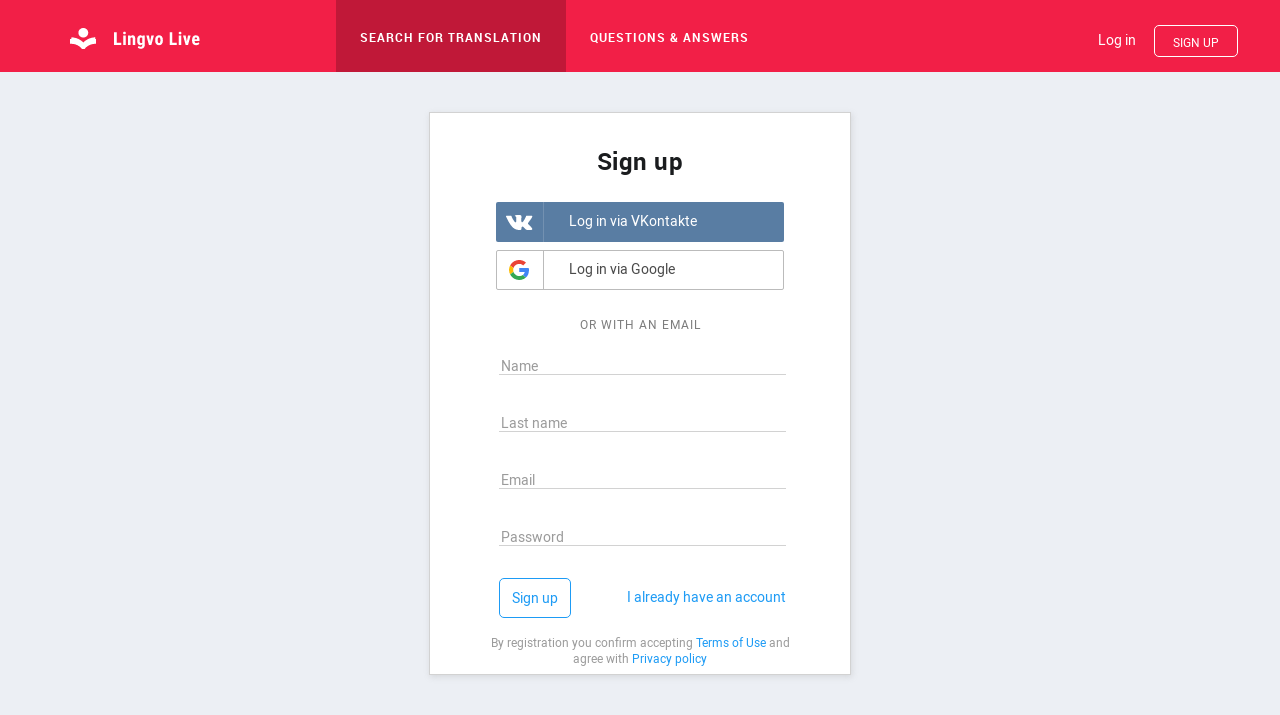

--- FILE ---
content_type: text/html; charset=utf-8
request_url: https://www.lingvolive.com/en-us/signup?returnTo=%2Fen-us%2Fcommunity%2Fposts%2F1543751
body_size: 65018
content:
<!DOCTYPE html><html>
  <head>
    <link rel="manifest" href="/manifest.json">
    <title data-react-helmet="true"></title><link rel="stylesheet" href="/style/common.css?hash=fba81a4efeca4bc92b78" /><link rel="stylesheet" href="/style/main.css?hash=fba81a4efeca4bc92b78" /><link rel="stylesheet" href="/style/smartbanner.css?hash=fba81a4efeca4bc92b78" /><link rel="apple-touch-icon" sizes="57x57" href="/images/iosIcons/logo_57.png" />
  <link rel="apple-touch-icon" sizes="76x76" href="/images/iosIcons/logo_76.png"/>
  <link rel="apple-touch-icon" sizes="120x120" href="/images/iosIcons/logo_120.png" />
  <link rel="apple-touch-icon" sizes="152x152" href="/images/iosIcons/logo_152.png" />
  <link rel="apple-touch-icon" sizes="167x167" href="/images/iosIcons/logo_167.png" />
  <link rel="apple-touch-icon" sizes="180x180" href="/images/iosIcons/logo_180.png" />
  </head>
  <body data-whatinput="keyboard" data-os="">
    <div style="visibility: hidden; height: 0; width: 0;">
      <svg xmlns="http://www.w3.org/2000/svg" xmlns:xlink="http://www.w3.org/1999/xlink" style="width:0; height:0; visibility:hidden;">
    <symbol id="icon-about" viewBox="0 0 41 32">
       <title>about</title> <g fill="none" fill-rule="evenodd"> <path d="M30.256 6.316C27.736 3.154 22.746 1 17 1 8.716 1 2 5.477 2 11c0 1.586.554 3.086 1.54 4.418.545.738-2.986 4.51-2.986 5.045 0 .537 6.356-2.034 7.134-1.623.516.273 1.06.523 1.627.75"/> <path d="M26 28c1.894 0 3.7-.255 5.348-.718.983-.276 3.88 3.548 4.765 3.96.887.414-.327-5.91.382-6.454C38.675 23.113 40 20.91 40 18.5 40 13.253 33.732 9 26 9s-14 4.253-14 9.5S18.268 28 26 28z"/> <text font-family="Roboto-Regular, Roboto" font-size="19" fill="#1D9BF5" transform="translate(0 1)"> <tspan x="20" y="19">&#x2026;</tspan> </text> </g> 
    </symbol>
    <symbol id="icon-addNote" viewBox="0 0 25 25">
       <title>icon-addNote</title> <g fill="none" fill-rule="evenodd"> <path d="M15.5 24c4.142 0 7.5-3.358 7.5-7.5 0-4.142-3.358-7.5-7.5-7.5C11.358 9 8 12.358 8 16.5c0 4.142 3.358 7.5 7.5 7.5z"/> <path d="M15.5 13.5v6" stroke-linecap="square"/> <path d="M7.5 23.5h-4c-1.104 0-2-.895-2-2V3" stroke-linejoin="round"/> <path d="M20.5.5h-17c-1.104 0-2 .895-2 2 0 1.104.896 2 2 2h17V8" stroke-linecap="round" stroke-linejoin="round"/> <path d="M20.5.5h-17c-1.104 0-2 .895-2 2 0 1.104.896 2 2 2h17V8M3.5 2.5h16" stroke-linecap="round" stroke-linejoin="round"/> <path d="M12.5 16.5h6" stroke-linecap="square"/> </g> 
    </symbol>
    <symbol id="icon-android-phone" viewBox="0 0 50 70">
      <title>android4</title><g id="&#x421;&#x43B;&#x43E;&#x439;_2" data-name="&#x421;&#x43B;&#x43E;&#x439; 2"><g id="&#x421;&#x43B;&#x43E;&#x439;_1-2" data-name="&#x421;&#x43B;&#x43E;&#x439; 1"><g id="&#x421;&#x43B;&#x43E;&#x439;_2-2" data-name="&#x421;&#x43B;&#x43E;&#x439; 2"><g id="&#x421;&#x43B;&#x43E;&#x439;_1-2-2" data-name="&#x421;&#x43B;&#x43E;&#x439; 1-2"><path d="M.34,69.65V3.2A2.79,2.79,0,0,1,3.07.36H45.69A2.79,2.79,0,0,1,48.42,3.2V69.65h.34V3.2A3.14,3.14,0,0,0,45.69,0H3.07A3.14,3.14,0,0,0,0,3.2V69.65Z" transform="translate(0.75 0.35)" fill="#e9e8e8"/><path d="M24.38,9.79a2.11,2.11,0,1,1,2.11-2.11h0A2.11,2.11,0,0,1,24.38,9.79Zm0-3.87a1.77,1.77,0,1,0,1.77,1.77h0A1.77,1.77,0,0,0,24.38,5.92Z" transform="translate(0.75 0.35)" fill="#e9e8e8"/><polygon points="5.93 70 5.93 15.06 44.33 15.06 44.33 70 44.67 70 44.67 14.7 5.59 14.7 5.59 70 5.93 70" fill="#e9e8e8"/><path d="M16.7,38.91a1.34,1.34,0,0,0-1.33,1.34h0v5.62h0a1.34,1.34,0,0,0,2.68,0h0V40.25h0a1.34,1.34,0,0,0-1.34-1.34Z" transform="translate(0.75 0.35)" fill="#9dbd5c"/><path d="M33.79,40.25a1.34,1.34,0,0,0-2.68,0h0v5.62h0a1.34,1.34,0,0,0,2.68,0h0Z" transform="translate(0.75 0.35)" fill="#9dbd5c"/><path d="M18.59,39.14h-.06V48a1.34,1.34,0,0,0,1.34,1.34H21v3.07h0a1.34,1.34,0,0,0,2.68,0h0V49.31h1.83v3.07a1.34,1.34,0,0,0,2.68,0V49.31H29.3A1.34,1.34,0,0,0,30.64,48V39.14Z" transform="translate(0.75 0.35)" fill="#9dbd5c"/><path d="M30.62,38.68V38a4.85,4.85,0,0,0-.08-.54,5.47,5.47,0,0,0-2.93-3.67l.92-1.71a.22.22,0,1,0-.36-.24l0,0-.94,1.73a6.74,6.74,0,0,0-5.28,0L21,31.9a.22.22,0,1,0-.4.18l0,0,.93,1.71a5.5,5.5,0,0,0-2.87,3.47,4.84,4.84,0,0,0-.15,1.19v.18ZM27.33,35.4a.57.57,0,1,1-.57.57.57.57,0,0,1,.57-.57Zm-5.51,0a.57.57,0,1,1-.57.57A.57.57,0,0,1,21.82,35.4Z" transform="translate(0.75 0.35)" fill="#9dbd5c"/></g></g><rect width="50" height="70" fill="none"/></g></g>
    </symbol>
    <symbol id="icon-answer" viewBox="0 0 26 26">
       <title>Answer</title> <g fill="none" fill-rule="evenodd"> <path d="M13 24c6.075 0 11-4.925 11-11S19.075 2 13 2 2 6.925 2 13s4.925 11 11 11z" stroke="#D6F9F1" stroke-width="3" fill="#44C1A5"/> <path d="M9.544 15.91C8.594 15.072 8 13.895 8 12.59 8 10.056 10.24 8 13 8s5 2.055 5 4.59c0 2.536-2.24 4.592-5 4.592-.376 0-.743-.038-1.096-.11L9.33 18.274l.214-2.366z" fill="#D6F9F1"/> </g> 
    </symbol>
    <symbol id="icon-apple-phone" viewBox="0 0 50 70">
      <title>apple4</title><g id="&#x421;&#x43B;&#x43E;&#x439;_2" data-name="&#x421;&#x43B;&#x43E;&#x439; 2"><g id="&#x421;&#x43B;&#x43E;&#x439;_1-2" data-name="&#x421;&#x43B;&#x43E;&#x439; 1"><g id="&#x421;&#x43B;&#x43E;&#x439;_2-2" data-name="&#x421;&#x43B;&#x43E;&#x439; 2"><g id="&#x421;&#x43B;&#x43E;&#x439;_1-2-2" data-name="&#x421;&#x43B;&#x43E;&#x439; 1-2"><path d="M24.25,9.6a2.1,2.1,0,1,1,2.1-2.1h0A2.1,2.1,0,0,1,24.25,9.6Zm0-3.85A1.76,1.76,0,1,0,26,7.5h0A1.76,1.76,0,0,0,24.25,5.74Z" transform="translate(0.76)" fill="#e9e8e8"/><polygon points="5.92 70 5.92 14.15 44.1 14.15 44.1 70 44.44 70 44.44 13.79 5.58 13.79 5.58 70 5.92 70" fill="#e9e8e8"/><path d="M.34,70V7.33a6.78,6.78,0,0,1,6.57-7H41.57a6.78,6.78,0,0,1,6.57,7V70h.34V7.33A7.14,7.14,0,0,0,41.59,0H6.93A7.14,7.14,0,0,0,0,7.33V70Z" transform="translate(0.76)" fill="#e9e8e8"/><path d="M28.78,42.35a3.7,3.7,0,0,1,1.72-3.62,4.15,4.15,0,0,0-2.27-1.54,3.94,3.94,0,0,0-2.84.37,3.17,3.17,0,0,1-1.06.3c-1,0-1.77-1.08-3.74-.59a4.58,4.58,0,0,0-3,3.74,10.19,10.19,0,0,0,1.36,6.05c1.06,1.83,2.14,2.54,2.93,2.54a24.9,24.9,0,0,0,2.47-.68c.93-.13,1.5.34,2.41.59s1.22,0,2.27-.87a10.93,10.93,0,0,0,2-3.44A3.67,3.67,0,0,1,28.78,42.35Z" transform="translate(0.76)" fill="#777"/><path d="M26.76,35.7a3.1,3.1,0,0,0,.68-2.61,4.82,4.82,0,0,0-2.38,1.23,3.54,3.54,0,0,0-.79,2.54A4.45,4.45,0,0,0,26.76,35.7Z" transform="translate(0.76)" fill="#777"/></g></g><rect width="50" height="70" fill="none"/></g></g>
    </symbol>
    <symbol id="icon-appStore-en-US" viewBox="0 0 217 73">
       <title>icon-appStoreEN</title> <g fill="none" fill-rule="evenodd"> <path fill="#444" d="M7.6 73C3.41 73 0 69.116 0 64.362V8.625C0 3.87 3.41 0 7.6 0h201.68c4.19 0 7.72 3.87 7.72 8.625v55.737c0 4.754-3.53 8.638-7.72 8.638H7.6z"/> <path fill="#FFF" d="M47.743 34.856c-.045-5.11 4.185-7.597 4.378-7.713-2.39-3.493-6.1-3.97-7.41-4.008C41.59 22.807 38.57 25 36.98 25c-1.62 0-4.067-1.83-6.704-1.78-3.39.055-6.565 2.02-8.306 5.07-3.593 6.22-.913 15.36 2.53 20.39 1.72 2.46 3.733 5.21 6.367 5.114 2.576-.106 3.54-1.642 6.648-1.642 3.08 0 3.985 1.643 6.67 1.58 2.766-.043 4.507-2.472 6.168-4.957 1.99-2.822 2.79-5.6 2.82-5.744-.063-.02-5.37-2.04-5.42-8.17zM42.67 19.828c1.385-1.734 2.334-4.09 2.07-6.484-2.005.09-4.514 1.387-5.958 3.082-1.278 1.494-2.42 3.942-2.125 6.244 2.253.17 4.567-1.136 6.013-2.842zM85.032 53.44h-3.6l-1.974-6.2h-6.856l-1.88 6.2H67.22l6.792-21.102h4.196l6.826 21.1zm-6.168-8.8l-1.784-5.51c-.19-.562-.542-1.888-1.064-3.975h-.063c-.208.898-.543 2.223-1.002 3.975l-1.75 5.51h5.67zm23.636 1.004c0 2.588-.7 4.633-2.098 6.135-1.252 1.33-2.808 2-4.664 2-2.005 0-3.444-.72-4.32-2.16h-.065v8.01h-3.38v-16.4c0-1.63-.043-3.3-.125-5.01h2.973l.19 2.41h.07c1.13-1.82 2.84-2.73 5.14-2.73 1.8 0 3.3.71 4.49 2.13 1.2 1.42 1.8 3.29 1.8 5.61zm-3.444.124c0-1.48-.333-2.702-1.002-3.663-.73-1.002-1.712-1.503-2.943-1.503-.83 0-1.59.28-2.26.83-.68.554-1.12 1.28-1.33 2.176-.1.42-.15.76-.15 1.03v2.538c0 1.106.34 2.04 1.02 2.803.68.76 1.56 1.14 2.65 1.14 1.28 0 2.27-.49 2.98-1.47.71-.99 1.07-2.28 1.07-3.89zM120 45.644c0 2.588-.7 4.633-2.1 6.135-1.25 1.33-2.806 2-4.662 2-2.004 0-3.444-.72-4.32-2.16h-.063v8.01h-3.38v-16.4c0-1.63-.043-3.3-.126-5.01h2.97l.19 2.41h.06c1.12-1.82 2.83-2.73 5.13-2.73 1.79 0 3.29.71 4.49 2.13 1.2 1.42 1.8 3.29 1.8 5.6zm-3.444.124c0-1.48-.334-2.702-1.003-3.663-.73-1.002-1.71-1.503-2.942-1.503-.83 0-1.59.28-2.27.83-.67.554-1.12 1.28-1.32 2.176-.1.42-.15.76-.15 1.03v2.538c0 1.106.34 2.04 1.02 2.803.68.76 1.56 1.14 2.65 1.14 1.27 0 2.27-.49 2.97-1.47.71-.99 1.07-2.28 1.07-3.89zm23.01 1.752c0 1.796-.623 3.257-1.874 4.384-1.375 1.232-3.288 1.847-5.748 1.847-2.27 0-4.09-.43-5.468-1.31l.783-2.82c1.48.9 3.11 1.35 4.88 1.35 1.27 0 2.26-.29 2.97-.86.71-.57 1.06-1.34 1.06-2.3 0-.85-.29-1.58-.88-2.16-.58-.58-1.56-1.13-2.91-1.63-3.7-1.38-5.54-3.4-5.54-6.05 0-1.73.64-3.15 1.94-4.26 1.29-1.11 3.01-1.66 5.16-1.66 1.92 0 3.51.33 4.79 1l-.85 2.76c-1.19-.64-2.54-.97-4.04-.97-1.19 0-2.12.3-2.79.88-.56.53-.85 1.16-.85 1.91 0 .84.32 1.53.97 2.07.56.5 1.58 1.04 3.07 1.63 1.81.73 3.15 1.59 4 2.57.856.98 1.28 2.2 1.28 3.66zm11.177-6.76h-3.726v7.388c0 1.88.656 2.817 1.972 2.817.6 0 1.1-.052 1.5-.157l.09 2.567c-.67.25-1.55.375-2.63.375-1.34 0-2.38-.408-3.13-1.22-.75-.816-1.13-2.183-1.13-4.103v-7.67h-2.22V38.22h2.22v-2.786l3.32-1.002v3.788h3.72v2.54zm16.812 4.946c0 2.34-.67 4.26-2.004 5.76-1.4 1.546-3.25 2.317-5.57 2.317-2.23 0-4.01-.74-5.33-2.222-1.32-1.48-1.99-3.35-1.99-5.6 0-2.36.68-4.29 2.05-5.79 1.37-1.5 3.21-2.25 5.53-2.25 2.23 0 4.03.74 5.39 2.23 1.3 1.44 1.95 3.3 1.95 5.57zm-3.507.11c0-1.404-.3-2.607-.907-3.61-.7-1.216-1.72-1.82-3.03-1.82-1.36 0-2.39.606-3.1 1.82-.6 1.004-.9 2.227-.9 3.673 0 1.4.3 2.6.91 3.6.73 1.21 1.75 1.82 3.07 1.82 1.29 0 2.31-.62 3.04-1.85.63-1.03.94-2.24.94-3.64zm14.495-4.62c-.334-.06-.69-.093-1.065-.093-1.19 0-2.11.45-2.756 1.348-.563.8-.845 1.8-.845 3.01v7.99h-3.38l.033-10.42c0-1.75-.043-3.35-.127-4.79h2.944l.124 2.91h.1c.36-1 .92-1.8 1.69-2.41.76-.54 1.57-.81 2.45-.81.31 0 .6.03.85.07v3.22zm15.12 3.914c0 .607-.04 1.118-.125 1.535h-10.14c.038 1.503.528 2.652 1.47 3.445.855.71 1.96 1.064 3.317 1.064 1.502 0 2.872-.24 4.104-.72l.52 2.347c-1.44.63-3.14.94-5.1.94-2.36 0-4.21-.69-5.56-2.08-1.35-1.38-2.02-3.25-2.02-5.58 0-2.29.62-4.2 1.88-5.73 1.31-1.62 3.08-2.44 5.32-2.44 2.19 0 3.85.82 4.98 2.44.89 1.3 1.34 2.89 1.34 4.79zm-3.225-.876c.022-1.002-.198-1.867-.656-2.598-.585-.94-1.484-1.41-2.694-1.41-1.105 0-2.004.458-2.69 1.378-.564.73-.898 1.608-1 2.63h7.04zM77.746 19.357c0 1.866-.56 3.27-1.678 4.214-1.035.88-2.506 1.31-4.412 1.31-.945 0-1.754-.04-2.43-.12v-10.2c.882-.14 1.834-.21 2.86-.21 1.816 0 3.185.4 4.108 1.19 1.033.9 1.552 2.17 1.552 3.83zm-1.752.046c0-1.21-.32-2.138-.96-2.785-.642-.645-1.577-.968-2.81-.968-.522 0-.968.034-1.337.107v7.752c.204.03.578.04 1.122.04 1.27 0 2.25-.36 2.94-1.06.69-.71 1.04-1.74 1.04-3.09zm11.042 1.584c0 1.15-.328 2.09-.985 2.83-.68.76-1.6 1.138-2.73 1.138-1.09 0-1.97-.363-2.62-1.092-.65-.728-.97-1.646-.97-2.753 0-1.157.34-2.107 1.01-2.844.67-.738 1.58-1.107 2.72-1.107 1.1 0 1.98.36 2.65 1.09.64.7.96 1.62.96 2.73zm-1.724.054c0-.69-.15-1.28-.445-1.77-.35-.59-.845-.89-1.49-.89-.668 0-1.176.3-1.524.9-.298.5-.446 1.1-.446 1.81 0 .69.15 1.28.446 1.78.36.6.86.89 1.508.89.64 0 1.14-.3 1.49-.91.31-.5.47-1.1.47-1.79zm14.18-3.73l-2.338 7.48H95.63l-.967-3.24c-.246-.81-.446-1.61-.6-2.41h-.032c-.14.82-.34 1.63-.6 2.42l-1.02 3.24h-1.54l-2.2-7.47h1.71l.85 3.56c.21.84.38 1.64.51 2.4h.03c.13-.62.33-1.42.62-2.38l1.06-3.56h1.35l1.02 3.49c.25.858.45 1.67.6 2.46h.05c.12-.77.29-1.59.51-2.46l.91-3.49h1.63zm8.615 7.48h-1.662v-4.28c0-1.32-.5-1.98-1.506-1.98-.5 0-.9.18-1.21.55-.31.37-.46.79-.46 1.28v4.44h-1.67v-5.34c0-.65-.02-1.36-.06-2.14H103l.08 1.17h.045c.193-.36.48-.66.86-.9.45-.28.955-.42 1.506-.42.7 0 1.28.23 1.74.68.58.56.86 1.38.86 2.48v4.47zm4.583 0h-1.66V13.88h1.66v10.904zm9.782-3.8c0 1.15-.328 2.09-.985 2.83-.688.76-1.6 1.14-2.738 1.14-1.1 0-1.98-.36-2.63-1.09-.65-.73-.98-1.64-.98-2.75 0-1.15.33-2.1 1-2.84.67-.74 1.57-1.1 2.71-1.1 1.1 0 1.98.36 2.65 1.09.63.71.95 1.62.95 2.74zm-1.725.06c0-.69-.15-1.28-.446-1.77-.34-.59-.84-.89-1.48-.89-.67 0-1.17.3-1.52.9-.3.49-.44 1.09-.44 1.81 0 .69.15 1.28.45 1.78.36.6.86.9 1.51.9.64 0 1.13-.3 1.49-.91.31-.5.46-1.1.46-1.79zm9.767 3.75h-1.492l-.123-.86h-.05c-.51.69-1.24 1.03-2.19 1.03-.71 0-1.28-.22-1.71-.68-.39-.41-.59-.91-.59-1.52 0-.91.38-1.61 1.14-2.09.76-.48 1.84-.72 3.22-.71v-.14c0-.98-.52-1.47-1.55-1.47-.74 0-1.39.19-1.95.56l-.34-1.09c.69-.43 1.55-.64 2.56-.64 1.95 0 2.93 1.03 2.93 3.09V23c0 .747.04 1.342.11 1.783zm-1.725-2.57v-1.16c-1.84-.03-2.75.47-2.75 1.51 0 .39.1.69.31.88.21.2.48.3.81.3.36 0 .7-.11 1.01-.34.31-.23.5-.52.57-.88.02-.08.02-.18.02-.29zm11.16 2.57h-1.48l-.08-1.2h-.05c-.47.92-1.28 1.37-2.4 1.37-.9 0-1.65-.35-2.25-1.06-.59-.71-.89-1.62-.89-2.75 0-1.21.32-2.19.97-2.94.62-.69 1.39-1.04 2.3-1.04 1 0 1.7.34 2.1 1.02h.03v-4.3h1.66v8.89c0 .73.02 1.4.053 2.01zm-1.72-3.15V20.4c0-.216-.02-.39-.05-.524-.1-.4-.3-.736-.6-1.007-.31-.27-.68-.41-1.11-.41-.62 0-1.11.24-1.46.74-.35.49-.53 1.12-.53 1.89 0 .74.17 1.34.51 1.8.36.49.84.73 1.45.73.54 0 .98-.21 1.31-.62.32-.38.47-.84.47-1.37zm15.93-.65c0 1.15-.33 2.09-.99 2.83-.69.76-1.6 1.14-2.74 1.14-1.1 0-1.97-.36-2.63-1.09-.65-.73-.98-1.64-.98-2.75 0-1.15.33-2.1 1-2.84.67-.74 1.57-1.11 2.71-1.11 1.09 0 1.98.36 2.64 1.09.63.71.95 1.62.95 2.74zm-1.72.06c0-.69-.15-1.28-.45-1.77-.35-.59-.85-.89-1.49-.89-.67 0-1.18.3-1.53.9-.3.5-.45 1.1-.45 1.81 0 .69.14 1.29.44 1.78.36.6.86.9 1.51.9.63 0 1.13-.3 1.49-.91.3-.5.46-1.1.46-1.79zm10.66 3.74h-1.66v-4.28c0-1.32-.5-1.98-1.51-1.98-.5 0-.89.18-1.2.54-.31.37-.46.79-.46 1.28v4.44h-1.67v-5.34c0-.65-.02-1.36-.06-2.14H158l.08 1.17h.042c.194-.36.483-.66.86-.9.452-.28.955-.42 1.51-.42.694 0 1.274.23 1.736.68.58.56.86 1.38.86 2.48v4.47zm11.18-6.23h-1.83v3.63c0 .92.32 1.39.97 1.39.29 0 .54-.02.74-.08l.04 1.26c-.33.13-.76.19-1.29.19-.66 0-1.17-.2-1.54-.6-.37-.4-.56-1.07-.56-2.01v-3.77h-1.09v-1.25h1.09v-1.37l1.63-.49v1.86h1.82v1.25zm8.79 6.23h-1.66v-4.25c0-1.34-.5-2.01-1.51-2.01-.77 0-1.3.39-1.59 1.17-.05.16-.08.36-.08.6v4.49h-1.66V13.88h1.66v4.504h.03c.52-.82 1.27-1.23 2.242-1.23.69 0 1.26.227 1.71.678.564.563.846 1.4.846 2.507v4.44zm9.08-4.09c0 .3-.03.55-.07.75h-4.98c.02.74.26 1.3.72 1.69.42.35.97.53 1.63.53.73 0 1.41-.11 2.01-.35l.26 1.16c-.71.31-1.55.46-2.51.46-1.16 0-2.07-.34-2.73-1.02-.66-.68-.99-1.59-.99-2.74 0-1.13.3-2.06.92-2.81.64-.8 1.51-1.19 2.61-1.19 1.07 0 1.89.4 2.44 1.197.45.63.67 1.42.67 2.35zm-1.59-.43c.02-.49-.09-.92-.32-1.28-.29-.46-.73-.69-1.32-.69-.54 0-.98.23-1.32.68-.28.36-.44.79-.49 1.29h3.46z"/> </g> 
    </symbol>
    <symbol id="icon-appStore-es-MX" viewBox="0 0 217 73">
       <title>icon-appStoreES</title> <g fill="none" fill-rule="evenodd"> <path fill="#444" d="M7.6 73C3.41 73 0 69.116 0 64.362V8.625C0 3.87 3.41 0 7.6 0h201.68c4.19 0 7.72 3.87 7.72 8.625v55.737c0 4.754-3.53 8.638-7.72 8.638H7.6z"/> <path fill="#FFF" d="M47.743 34.856c-.045-5.11 4.185-7.597 4.378-7.713-2.39-3.493-6.1-3.97-7.41-4.008C41.59 22.807 38.57 25 36.98 25c-1.62 0-4.067-1.83-6.704-1.78-3.39.055-6.565 2.02-8.306 5.07-3.593 6.22-.913 15.36 2.53 20.39 1.72 2.46 3.733 5.21 6.367 5.114 2.576-.106 3.54-1.642 6.648-1.642 3.08 0 3.985 1.643 6.67 1.58 2.766-.043 4.507-2.472 6.168-4.957 1.99-2.822 2.79-5.6 2.82-5.744-.063-.02-5.37-2.04-5.42-8.17zM42.67 19.828c1.385-1.734 2.334-4.09 2.07-6.484-2.005.09-4.514 1.387-5.958 3.082-1.278 1.494-2.42 3.942-2.125 6.244 2.253.17 4.567-1.136 6.013-2.842zm43.447 33.178h-3.533l-1.936-6.08H73.92l-1.842 6.08h-3.44l6.665-20.7h4.116l6.69 20.7zm-6.052-8.632l-1.75-5.405c-.185-.56-.532-1.86-1.044-3.9h-.06c-.2.88-.53 2.18-.98 3.9l-1.72 5.4h5.56zm23.192.986c0 2.538-.687 4.544-2.06 6.018-1.228 1.31-2.754 1.966-4.576 1.966-1.96 0-3.37-.706-4.23-2.12h-.06v7.864h-3.32V42.993c0-1.596-.04-3.234-.12-4.914h2.91l.19 2.36h.06c1.11-1.79 2.79-2.67 5.04-2.67 1.76 0 3.23.69 4.41 2.08 1.18 1.39 1.77 3.22 1.77 5.5zm-3.38.12c0-1.452-.326-2.65-.983-3.593-.717-.983-1.68-1.475-2.887-1.475-.82 0-1.562.274-2.227.814-.665.544-1.1 1.255-1.305 2.136-.103.41-.154.746-.154 1.01v2.49c0 1.086.34 2.002 1 2.75.67.748 1.53 1.122 2.6 1.122 1.25 0 2.22-.483 2.92-1.444.7-.963 1.05-2.232 1.05-3.81zm20.55-.12c0 2.538-.686 4.544-2.06 6.018-1.227 1.31-2.753 1.966-4.575 1.966-1.966 0-3.38-.706-4.238-2.12h-.062v7.864h-3.317V42.993c0-1.596-.042-3.234-.123-4.914h2.917l.18 2.36h.06c1.1-1.79 2.78-2.67 5.03-2.67 1.76 0 3.23.69 4.41 2.08 1.17 1.39 1.76 3.22 1.76 5.5zm-3.38.12c0-1.452-.327-2.65-.983-3.593-.718-.983-1.678-1.475-2.886-1.475-.82 0-1.562.274-2.228.814-.666.544-1.1 1.255-1.304 2.136-.1.41-.154.746-.154 1.01v2.49c0 1.086.333 2.002.996 2.75.666.747 1.53 1.122 2.598 1.122 1.25 0 2.22-.483 2.917-1.444.697-.963 1.045-2.232 1.045-3.81zm22.578 1.72c0 1.762-.61 3.194-1.838 4.3-1.35 1.21-3.227 1.813-5.64 1.813-2.228 0-4.014-.43-5.366-1.29l.77-2.764c1.46.88 3.06 1.32 4.8 1.32 1.25 0 2.22-.29 2.92-.85.7-.57 1.04-1.32 1.04-2.26 0-.84-.28-1.55-.86-2.12-.57-.58-1.52-1.11-2.85-1.6-3.62-1.35-5.43-3.33-5.43-5.94 0-1.7.64-3.1 1.91-4.19 1.27-1.09 2.96-1.63 5.07-1.63 1.89 0 3.45.33 4.7.98l-.83 2.7c-1.16-.64-2.48-.95-3.96-.95-1.16 0-2.08.29-2.73.86-.55.51-.83 1.13-.83 1.87 0 .82.32 1.5.95 2.03.56.49 1.56 1.02 3.02 1.6 1.78.71 3.09 1.55 3.93 2.51.84.96 1.26 2.16 1.26 3.59zm10.967-6.632h-3.656v7.247c0 1.844.644 2.765 1.935 2.765.6 0 1.09-.052 1.48-.154l.09 2.518c-.65.244-1.51.367-2.58.367-1.31 0-2.33-.4-3.07-1.19-.73-.8-1.1-2.14-1.1-4.02v-7.53h-2.18v-2.49h2.18v-2.73l3.26-.98v3.72h3.66v2.5zm16.496 4.852c0 2.294-.657 4.178-1.967 5.65-1.37 1.518-3.19 2.274-5.47 2.274-2.19 0-3.93-.727-5.23-2.18-1.3-1.452-1.95-3.286-1.95-5.497 0-2.313.67-4.208 2.01-5.68 1.34-1.475 3.15-2.213 5.42-2.213 2.19 0 3.96.727 5.29 2.18 1.28 1.412 1.91 3.234 1.91 5.466zm-3.442.107c0-1.377-.294-2.557-.89-3.542-.695-1.19-1.69-1.786-2.977-1.786-1.34 0-2.35.59-3.05 1.78-.6.98-.89 2.18-.89 3.6 0 1.37.29 2.55.89 3.54.71 1.19 1.72 1.78 3.01 1.78 1.26 0 2.26-.61 2.97-1.82.61-1.01.92-2.2.92-3.58zm14.224-4.53c-.33-.06-.68-.093-1.046-.093-1.167 0-2.07.44-2.704 1.322-.553.778-.83 1.76-.83 2.948v7.832h-3.315l.03-10.226c0-1.72-.04-3.287-.123-4.7h2.89l.12 2.857h.092c.35-.982.902-1.772 1.658-2.365.74-.533 1.538-.8 2.398-.8.306 0 .583.022.83.06v3.164zm14.833 3.84c0 .594-.04 1.095-.12 1.504h-9.952c.04 1.48.52 2.61 1.45 3.38.84.7 1.93 1.05 3.26 1.05 1.48 0 2.82-.23 4.03-.7l.52 2.31c-1.41.62-3.08.93-5 .93-2.31 0-4.13-.68-5.45-2.04-1.32-1.36-1.98-3.18-1.98-5.48 0-2.25.62-4.12 1.85-5.62 1.29-1.59 3.03-2.39 5.22-2.39 2.15 0 3.78.8 4.89 2.4.88 1.27 1.32 2.84 1.32 4.7zm-3.163-.86c.022-.984-.194-1.833-.644-2.55-.574-.923-1.456-1.383-2.643-1.383-1.084 0-1.966.45-2.64 1.352-.552.717-.88 1.577-.982 2.58h6.91zM78.154 15.617l-.36 1.254c-.563-.25-1.203-.37-1.926-.37-1.094 0-1.962.32-2.604.97-.68.67-1.023 1.61-1.023 2.82 0 1.16.32 2.07.95 2.73.63.66 1.51.99 2.63.99.8 0 1.46-.12 2.01-.36l.29 1.25c-.6.28-1.46.42-2.57.42-1.52 0-2.73-.43-3.62-1.29-.92-.89-1.38-2.1-1.38-3.64 0-1.57.5-2.83 1.51-3.78.97-.91 2.23-1.37 3.78-1.37 1.02 0 1.8.14 2.35.42zm8.983 5.94c0 1.086-.32 1.977-.963 2.676-.674.72-1.565 1.077-2.68 1.077-1.073 0-1.927-.343-2.565-1.033-.64-.69-.96-1.557-.96-2.604 0-1.095.33-1.994.98-2.69.65-.7 1.54-1.048 2.65-1.048 1.07 0 1.93.343 2.59 1.032.62.67.93 1.533.93 2.59zm-1.686.05c0-.653-.14-1.213-.43-1.68-.34-.563-.82-.845-1.46-.845-.65 0-1.15.282-1.49.846-.29.466-.43 1.035-.43 1.707 0 .652.15 1.212.44 1.678.35.565.84.847 1.48.847.62 0 1.11-.287 1.46-.86.3-.477.45-1.04.45-1.693zm10.43 3.543h-1.62V21.1c0-1.25-.49-1.873-1.47-1.873-.48 0-.87.17-1.17.515-.3.343-.45.748-.45 1.212v4.194h-1.63v-5.05c0-.62-.02-1.294-.06-2.023h1.43l.08 1.11h.05c.19-.345.47-.628.85-.855.44-.264.94-.397 1.48-.397.69 0 1.25.213 1.7.64.57.524.85 1.305.85 2.343v4.233zm7.33-2.032c0 .657-.25 1.185-.75 1.583-.5.4-1.19.6-2.08.6-.83 0-1.54-.16-2.12-.48l.35-1.16c.56.33 1.16.5 1.79.5.84 0 1.25-.29 1.25-.89 0-.26-.09-.47-.27-.64-.18-.17-.5-.34-.96-.5-1.3-.47-1.95-1.14-1.95-2.04 0-.61.24-1.12.72-1.53.48-.4 1.12-.61 1.91-.61.73 0 1.34.15 1.85.43l-.35 1.12c-.47-.27-.97-.4-1.49-.4-.34 0-.61.08-.8.24-.19.15-.28.35-.28.59s.1.44.3.59c.17.15.5.31 1 .48 1.27.47 1.9 1.18 1.9 2.14zm4.05 2.032h-1.62v-7.07l1.63-.002v7.07zm1.4-10.04l-1.82 2.11h-1.13l1.29-2.11h1.66zm7.9 2.968c-.04.573-.06 1.242-.06 2.01v4.043c0 1.53-.35 2.59-1.05 3.21-.64.56-1.54.85-2.71.85-1.01 0-1.83-.18-2.45-.55l.38-1.2c.62.36 1.31.54 2.08.54 1.44 0 2.15-.75 2.15-2.24v-.68h-.03c-.45.72-1.17 1.08-2.15 1.08-.88 0-1.6-.32-2.18-.97-.57-.65-.85-1.47-.85-2.47 0-1.13.33-2.05.99-2.75.61-.65 1.36-.97 2.24-.97 1 0 1.71.374 2.14 1.12h.03l.06-.974h1.43zm-1.68 4.046v-1.25c0-.477-.15-.883-.46-1.224-.3-.34-.71-.508-1.21-.508-.55 0-1.01.222-1.37.67-.35.446-.53 1.04-.53 1.788 0 .68.17 1.227.5 1.644.34.456.81.684 1.41.684.36 0 .69-.103.97-.312.29-.208.49-.492.61-.85.07-.177.09-.392.09-.642zm10.83 3.026h-1.43l-.09-1.077h-.03c-.51.824-1.28 1.237-2.32 1.237-.72 0-1.29-.22-1.73-.655-.51-.535-.76-1.34-.76-2.416v-4.16l1.63-.01v3.9c0 1.36.49 2.03 1.45 2.03.72 0 1.22-.34 1.51-1.02.07-.18.11-.38.11-.6v-4.32h1.63v5.04c0 .67.02 1.35.06 2.03zm8.85-3.87c0 .28-.02.518-.06.712h-4.87c.02.7.26 1.23.71 1.6.41.33.94.495 1.59.495.72 0 1.38-.11 1.97-.334l.26 1.092c-.69.29-1.51.436-2.45.436-1.13 0-2.02-.32-2.67-.96-.64-.64-.97-1.51-.97-2.59 0-1.06.3-1.95.91-2.66.64-.75 1.49-1.13 2.56-1.13 1.06 0 1.85.38 2.4 1.14.43.6.65 1.35.65 2.23zm-1.55-.407c.01-.467-.09-.87-.31-1.208-.28-.438-.71-.655-1.29-.655-.53 0-.96.213-1.3.64-.27.34-.43.747-.48 1.223H133zm5.54 4.277h-1.62V14.833h1.62m9.57 6.723c0 1.087-.32 1.978-.96 2.677-.67.72-1.57 1.077-2.68 1.077-1.07 0-1.93-.343-2.57-1.033-.63-.69-.95-1.557-.95-2.604 0-1.095.33-1.994.99-2.69.66-.7 1.54-1.048 2.66-1.048 1.08 0 1.94.343 2.59 1.032.62.67.94 1.533.94 2.59zm-1.69.05c0-.652-.14-1.212-.43-1.678-.34-.564-.82-.846-1.45-.846-.65 0-1.15.282-1.49.846-.29.466-.43 1.035-.43 1.707 0 .652.15 1.212.44 1.678.36.565.85.847 1.48.847.62 0 1.11-.287 1.46-.86.3-.477.45-1.04.45-1.693zm14.49-.326c0 .28-.02.518-.06.712h-4.87c.02.7.26 1.23.71 1.6.42.33.95.495 1.6.495.72 0 1.38-.11 1.97-.334l.26 1.092c-.69.29-1.51.436-2.45.436-1.13 0-2.02-.32-2.67-.96-.65-.64-.97-1.51-.97-2.59 0-1.06.3-1.95.9-2.66.63-.75 1.48-1.13 2.56-1.13 1.056 0 1.85.38 2.39 1.14.44.6.656 1.35.656 2.23zm-1.55-.407c.01-.467-.09-.87-.31-1.208-.28-.436-.71-.655-1.29-.655-.53 0-.96.213-1.29.64-.27.34-.43.747-.48 1.223h3.39zm10.26 4.277H168V21.1c0-1.25-.49-1.873-1.474-1.873-.483 0-.872.17-1.173.515-.3.343-.45.748-.45 1.212v4.194h-1.63v-5.05c0-.62-.016-1.294-.055-2.023h1.426l.077 1.106h.04c.19-.34.48-.62.85-.85.44-.26.94-.39 1.48-.39.68 0 1.25.22 1.7.64.57.53.85 1.31.85 2.35v4.24zm13.28-3.87c0 .28-.02.518-.06.712h-4.87c.02.7.26 1.23.71 1.6.41.33.94.495 1.6.495.73 0 1.39-.11 1.97-.334l.26 1.092c-.69.29-1.51.436-2.45.436-1.13 0-2.02-.32-2.67-.96-.64-.64-.97-1.51-.97-2.59 0-1.06.3-1.95.91-2.66.636-.75 1.487-1.13 2.56-1.13 1.05 0 1.85.38 2.39 1.14.435.6.65 1.35.65 2.23zm-1.55-.407c.01-.467-.1-.87-.31-1.208-.28-.436-.71-.655-1.29-.655-.53 0-.96.213-1.29.64-.27.34-.43.747-.48 1.223h3.39zm5.54 4.277h-1.62V14.833h1.63"/> </g> 
    </symbol>
    <symbol id="icon-appStore-pt-BR" viewBox="0 0 217 73">
       <title>icon-appStorePT</title> <g fill="none" fill-rule="evenodd"> <path fill="#444" d="M7.6 73C3.41 73 0 69.116 0 64.362V8.625C0 3.87 3.41 0 7.6 0h201.68c4.19 0 7.72 3.87 7.72 8.625v55.737c0 4.754-3.53 8.638-7.72 8.638H7.6z"/> <path fill="#FFF" d="M47.743 34.856c-.045-5.11 4.185-7.597 4.378-7.713-2.39-3.493-6.1-3.97-7.41-4.008C41.59 22.807 38.57 25 36.98 25c-1.62 0-4.067-1.83-6.704-1.78-3.39.055-6.565 2.02-8.306 5.07-3.593 6.22-.913 15.36 2.53 20.39 1.72 2.46 3.733 5.21 6.367 5.114 2.576-.106 3.54-1.642 6.648-1.642 3.08 0 3.985 1.643 6.67 1.58 2.766-.043 4.507-2.472 6.168-4.957 1.99-2.822 2.79-5.6 2.82-5.744-.063-.02-5.37-2.04-5.42-8.17zM42.67 19.828c1.385-1.734 2.334-4.09 2.07-6.484-2.005.09-4.514 1.387-5.958 3.082-1.278 1.494-2.42 3.942-2.125 6.244 2.253.17 4.567-1.136 6.013-2.842zm42.7 33.178h-3.56l-1.95-6.08h-6.78l-1.858 6.08h-3.466l6.717-20.7h4.148l6.75 20.7zm-6.096-8.632L77.51 38.97c-.187-.553-.537-1.854-1.052-3.9h-.063c-.206.88-.536 2.18-.99 3.9l-1.734 5.404h5.61zm23.37.986c0 2.538-.69 4.544-2.074 6.018-1.238 1.31-2.776 1.966-4.612 1.966-1.982 0-3.406-.706-4.273-2.12h-.063v7.864H88.28V42.993c0-1.596-.043-3.234-.124-4.914h2.94l.186 2.36h.063c1.115-1.79 2.806-2.67 5.077-2.67 1.775 0 3.256.69 4.442 2.08 1.188 1.39 1.78 3.22 1.78 5.5zm-3.405.12c0-1.452-.33-2.65-1-3.593-.73-.983-1.7-1.475-2.91-1.475-.83 0-1.58.274-2.25.814-.67.544-1.11 1.255-1.32 2.136-.11.41-.16.746-.16 1.01v2.49c0 1.086.33 2.002 1 2.75.67.748 1.54 1.122 2.61 1.122 1.26 0 2.24-.483 2.94-1.444.7-.963 1.05-2.232 1.05-3.81zm20.71-.12c0 2.538-.7 4.544-2.08 6.018-1.24 1.31-2.78 1.966-4.61 1.966-1.98 0-3.41-.706-4.27-2.12h-.06v7.864h-3.35V42.993c0-1.596-.04-3.234-.13-4.914h2.94l.19 2.36h.06c1.11-1.79 2.8-2.67 5.07-2.67 1.77 0 3.25.69 4.44 2.08 1.18 1.39 1.78 3.22 1.78 5.5zm-3.41.12c0-1.452-.33-2.65-1-3.593-.73-.983-1.69-1.475-2.91-1.475-.83 0-1.58.274-2.25.814-.68.544-1.11 1.255-1.32 2.136-.11.41-.16.746-.16 1.01v2.49c0 1.086.33 2.002 1 2.75.67.747 1.54 1.122 2.62 1.122 1.26 0 2.24-.483 2.94-1.444.7-.963 1.05-2.232 1.05-3.81zm22.75 1.72c0 1.762-.62 3.194-1.85 4.3-1.36 1.21-3.25 1.813-5.69 1.813-2.25 0-4.05-.43-5.41-1.29l.77-2.764c1.47.88 3.08 1.32 4.83 1.32 1.26 0 2.24-.29 2.94-.85.7-.57 1.05-1.32 1.05-2.26 0-.84-.29-1.55-.87-2.12-.58-.58-1.54-1.11-2.88-1.6-3.65-1.35-5.48-3.33-5.48-5.94 0-1.7.64-3.1 1.92-4.19 1.27-1.09 2.98-1.63 5.11-1.63 1.9 0 3.47.33 4.73.98l-.84 2.7c-1.18-.64-2.51-.95-4-.95-1.18 0-2.1.29-2.75.86-.56.51-.83 1.13-.83 1.87 0 .82.31 1.5.95 2.03.56.49 1.57 1.02 3.04 1.6 1.8.71 3.113 1.55 3.96 2.51.85.96 1.27 2.16 1.27 3.59zm11.05-6.632h-3.69v7.247c0 1.844.65 2.765 1.95 2.765.6 0 1.09-.052 1.48-.154l.09 2.518c-.66.244-1.53.367-2.6.367-1.32 0-2.36-.4-3.1-1.19-.74-.8-1.12-2.14-1.12-4.02v-7.53h-2.2v-2.49h2.19v-2.73l3.28-.98v3.72h3.68v2.5zm16.62 4.852c0 2.294-.66 4.178-1.98 5.65-1.39 1.518-3.22 2.274-5.52 2.274-2.21 0-3.97-.727-5.28-2.18-1.31-1.452-1.97-3.286-1.97-5.497 0-2.313.67-4.208 2.02-5.68 1.35-1.475 3.17-2.213 5.46-2.213 2.2 0 3.98.727 5.32 2.18 1.28 1.412 1.92 3.234 1.92 5.466zm-3.47.107c0-1.377-.3-2.557-.9-3.542-.71-1.19-1.71-1.786-3.01-1.786-1.34 0-2.36.59-3.07 1.78-.6.98-.9 2.18-.9 3.6 0 1.37.3 2.55.9 3.54.72 1.19 1.73 1.78 3.03 1.78 1.273 0 2.274-.61 3-1.82.62-1.01.924-2.2.924-3.58zm14.33-4.53c-.33-.06-.69-.093-1.06-.093-1.18 0-2.09.44-2.73 1.322-.56.778-.83 1.76-.83 2.948v7.832h-3.34l.03-10.226c0-1.72-.04-3.287-.13-4.7h2.91l.12 2.857h.094c.35-.982.91-1.772 1.67-2.365.74-.533 1.55-.8 2.414-.8.31 0 .586.022.834.06v3.164zm14.95 3.84c0 .594-.04 1.095-.12 1.504h-10.03c.04 1.48.52 2.61 1.45 3.38.84.7 1.93 1.05 3.28 1.05 1.48 0 2.84-.23 4.05-.7l.52 2.31c-1.42.62-3.1.93-5.04.93-2.34 0-4.17-.68-5.5-2.04-1.33-1.36-2-3.18-2-5.48 0-2.25.62-4.12 1.86-5.62 1.29-1.59 3.05-2.39 5.26-2.39 2.16 0 3.81.8 4.92 2.4.88 1.27 1.32 2.84 1.32 4.7zm-3.19-.86c.02-.984-.2-1.833-.65-2.55-.58-.923-1.47-1.383-2.66-1.383-1.1 0-1.99.45-2.67 1.352-.56.717-.89 1.577-.99 2.58h6.96zM76.93 22.037c0 .86-.31 1.576-.93 2.143-.71.66-1.932.993-3.657.993-.79 0-1.512-.042-2.163-.127v-10.45c.69-.147 1.54-.22 2.556-.22 1.258 0 2.207.236 2.85.71.644.472.966 1.123.966 1.954 0 .503-.15.963-.446 1.38-.296.414-.712.72-1.245.92v.048c.58.146 1.06.43 1.43.85.43.495.64 1.095.64 1.8zm-2.03-4.823c0-1.04-.667-1.56-2-1.56-.466 0-.823.032-1.078.096v3.12h1.015c.637 0 1.14-.153 1.51-.457.37-.306.554-.705.554-1.2zm.307 4.776c0-.63-.237-1.11-.713-1.434-.426-.294-.992-.442-1.7-.442h-.97v3.705c.203.04.536.06 1.002.06.697 0 1.25-.14 1.654-.43.484-.33.727-.82.727-1.47zm9.77 3.09h-1.48l-.12-.884h-.046c-.5.704-1.22 1.056-2.16 1.056-.7 0-1.26-.232-1.69-.693-.38-.42-.58-.95-.58-1.56 0-.94.38-1.65 1.14-2.15.76-.5 1.82-.74 3.2-.73v-.15c0-1.01-.51-1.51-1.53-1.51-.73 0-1.37.19-1.93.56l-.33-1.12c.69-.44 1.54-.67 2.54-.67 1.94 0 2.91 1.06 2.91 3.17v2.82c0 .76.04 1.37.11 1.83zm-1.707-2.634v-1.18c-1.818-.034-2.726.48-2.726 1.543 0 .39.105.69.317.89.22.2.49.3.81.3.37 0 .7-.12 1.01-.36.31-.24.5-.54.57-.91.02-.09.03-.19.03-.3zm6.31-7.314c0 .306-.098.55-.29.74-.193.19-.44.285-.748.285-.275 0-.506-.097-.693-.29-.19-.196-.29-.44-.29-.733 0-.295.1-.538.29-.727.19-.188.43-.284.72-.284.28 0 .52.096.71.284.19.19.29.43.29.725zm-.183 9.947H87.75v-7.67h1.647v7.66zm8.963 0H96.5l-.96-1.61c-.214-.36-.446-.79-.7-1.28h-.032c-.153.3-.385.73-.7 1.28l-.914 1.6h-1.8l2.53-3.91-2.44-3.76h1.83l.93 1.53c.182.29.41.7.686 1.21h.046c.223-.46.446-.87.67-1.25l.87-1.5h1.8l-2.456 3.7 2.5 3.97zm7.59 0h-1.478l-.12-.89h-.047c-.507.7-1.23 1.05-2.164 1.05-.7 0-1.26-.23-1.69-.7-.38-.42-.58-.95-.58-1.56 0-.94.38-1.65 1.14-2.15.76-.5 1.82-.74 3.2-.73v-.15c0-1.01-.51-1.51-1.53-1.51-.73 0-1.37.19-1.93.57l-.33-1.12c.69-.44 1.54-.66 2.54-.66 1.94 0 2.91 1.05 2.91 3.17v2.82c0 .76.04 1.37.11 1.82zm-1.708-2.64v-1.18c-1.818-.04-2.726.48-2.726 1.54 0 .39.105.69.317.89.213.2.48.3.803.3.363 0 .7-.12 1.01-.36.31-.24.497-.54.568-.91.02-.09.028-.19.028-.3zm8.398-3.53c-.163-.03-.335-.05-.518-.05-.577 0-1.025.22-1.342.67-.274.4-.412.9-.412 1.51v4.02h-1.645l.015-5.25c0-.88-.02-1.69-.06-2.41h1.434l.06 1.46h.047c.17-.51.44-.91.82-1.22.36-.27.76-.41 1.18-.41.15 0 .29.01.41.03v1.63zm12.99 6.16h-1.65v-4.39c0-1.35-.495-2.03-1.49-2.03-.49 0-.883.18-1.19.55-.305.37-.46.81-.46 1.31v4.54h-1.644V19.6c0-.673-.022-1.402-.06-2.192h1.448l.077 1.2h.05c.19-.37.48-.68.86-.925.45-.288.95-.43 1.49-.43.7 0 1.27.23 1.73.69.57.57.86 1.416.86 2.54v4.59zm8.443 0h-1.48l-.118-.89h-.046c-.51.7-1.23 1.05-2.17 1.05-.7 0-1.27-.23-1.7-.7-.39-.42-.58-.95-.58-1.56 0-.94.37-1.65 1.13-2.15.75-.5 1.82-.74 3.19-.73v-.15c0-1.01-.51-1.51-1.54-1.51-.73 0-1.38.19-1.94.57l-.34-1.117c.69-.44 1.54-.66 2.54-.66 1.94 0 2.91 1.06 2.91 3.17v2.82c0 .767.03 1.376.1 1.83zm-1.707-2.64v-1.18c-1.82-.04-2.728.48-2.728 1.54 0 .39.107.69.32.89.21.2.48.3.8.3.365 0 .7-.12 1.01-.36.308-.24.498-.54.568-.91.02-.09.03-.19.03-.3z"/> </g> 
    </symbol>
    <symbol id="icon-appStore-ru-RU" viewBox="0 0 217 73">
       <title>icon-appStoreRU</title> <g fill="none" fill-rule="evenodd"> <path d="M7.6 73C3.41 73 0 69.116 0 64.362V8.625C0 3.87 3.41 0 7.6 0h201.68c4.19 0 7.72 3.87 7.72 8.625v55.737c0 4.754-3.53 8.638-7.72 8.638H7.6z" fill="#444"/> <path d="M48.428 34.803c-.047-5.18 4.242-7.702 4.438-7.82-2.43-3.54-6.193-4.024-7.516-4.063-3.162-.333-6.23 1.892-7.84 1.892-1.642 0-4.123-1.86-6.796-1.805-3.44.053-6.658 2.045-8.422 5.138-3.643 6.306-.926 15.573 2.563 20.67C26.6 51.312 28.64 54.1 31.31 54c2.613-.107 3.588-1.664 6.74-1.664 3.124 0 4.04 1.665 6.763 1.602 2.803-.045 4.568-2.507 6.253-5.026 2.017-2.862 2.827-5.68 2.86-5.824-.067-.023-5.445-2.075-5.498-8.285zm-5.144-15.236c1.405-1.757 2.366-4.147 2.1-6.573-2.034.09-4.577 1.406-6.04 3.125-1.297 1.51-2.454 3.99-2.155 6.33 2.28.17 4.62-1.16 6.09-2.89zM86.23 53.643h-3.65l-2-6.284h-6.95l-1.906 6.28H68.17l6.886-21.4h4.253l6.92 21.39zm-6.253-8.92l-1.81-5.586c-.19-.57-.55-1.915-1.077-4.03h-.065c-.21.91-.55 2.253-1.016 4.03l-1.78 5.586h5.74zm23.96 1.017c0 2.624-.71 4.697-2.125 6.22-1.27 1.355-2.847 2.032-4.73 2.032-2.03 0-3.49-.73-4.38-2.19h-.064v8.126H89.21V43.295c0-1.65-.042-3.342-.126-5.078h3.014l.19 2.445h.066c1.142-1.842 2.877-2.762 5.204-2.762 1.82 0 3.34.72 4.554 2.158 1.22 1.44 1.826 3.334 1.826 5.682zm-3.49.126c0-1.502-.34-2.74-1.016-3.714-.74-1.016-1.73-1.524-2.98-1.524-.84 0-1.61.283-2.3.84-.69.564-1.14 1.298-1.35 2.208-.1.425-.16.772-.16 1.045v2.58c0 1.13.35 2.07 1.04 2.85.69.77 1.58 1.16 2.68 1.16 1.29 0 2.3-.5 3.02-1.49.72-.99 1.08-2.3 1.08-3.93zm21.233-.126c0 2.624-.71 4.697-2.13 6.22-1.267 1.355-2.844 2.032-4.726 2.032-2.032 0-3.492-.73-4.38-2.19h-.063v8.126h-3.42V43.295c0-1.65-.04-3.342-.12-5.078h3.02l.19 2.445h.07c1.14-1.842 2.88-2.762 5.21-2.762 1.82 0 3.34.72 4.56 2.158 1.21 1.44 1.82 3.334 1.82 5.682zm-3.492.126c0-1.502-.34-2.74-1.018-3.714-.74-1.016-1.732-1.524-2.98-1.524-.848 0-1.615.283-2.303.84-.688.564-1.137 1.298-1.347 2.208-.105.425-.16.772-.16 1.045v2.58c0 1.13.345 2.07 1.03 2.85.687.77 1.58 1.16 2.684 1.16 1.29 0 2.295-.5 3.014-1.49.72-.99 1.08-2.3 1.08-3.93zm23.327 1.777c0 1.82-.632 3.3-1.9 4.444-1.394 1.25-3.334 1.872-5.827 1.872-2.302 0-4.147-.45-5.544-1.34l.794-2.86c1.504.91 3.155 1.36 4.954 1.36 1.29 0 2.295-.3 3.017-.88.71-.58 1.07-1.37 1.07-2.34 0-.87-.3-1.6-.89-2.2-.59-.59-1.58-1.15-2.95-1.66-3.75-1.4-5.62-3.45-5.62-6.14 0-1.76.65-3.2 1.97-4.32 1.3-1.13 3.05-1.69 5.23-1.69 1.94 0 3.56.34 4.85 1.02l-.86 2.79c-1.21-.66-2.57-.99-4.1-.99-1.21 0-2.15.3-2.83.89-.57.53-.86 1.17-.86 1.94 0 .84.32 1.54.98 2.09.57.51 1.61 1.06 3.11 1.65 1.84.74 3.19 1.61 4.06 2.6.87.99 1.3 2.23 1.3 3.7zm11.33-6.853h-3.777v7.488c0 1.905.665 2.857 2 2.857.612 0 1.12-.053 1.522-.16l.094 2.603c-.675.253-1.564.38-2.665.38-1.36 0-2.42-.413-3.18-1.238-.76-.826-1.15-2.212-1.15-4.16v-7.774h-2.25v-2.572h2.25V35.39l3.36-1.016v3.84h3.77v2.575zm17.043 5.013c0 2.37-.678 4.318-2.03 5.84-1.42 1.567-3.304 2.35-5.653 2.35-2.263 0-4.065-.752-5.41-2.254-1.343-1.51-2.015-3.4-2.015-5.69 0-2.39.692-4.35 2.08-5.87 1.383-1.53 3.25-2.29 5.6-2.29 2.262 0 4.083.75 5.458 2.25 1.315 1.46 1.97 3.34 1.97 5.64zm-3.555.11c0-1.422-.304-2.642-.92-3.66-.718-1.23-1.745-1.845-3.076-1.845-1.378 0-2.424.616-3.143 1.846-.615 1.02-.92 2.258-.92 3.724 0 1.423.305 2.643.92 3.66.74 1.23 1.777 1.844 3.112 1.844 1.31 0 2.336-.627 3.077-1.877.632-1.037.95-2.27.95-3.69zm14.695-4.683c-.34-.062-.7-.094-1.08-.094-1.206 0-2.138.455-2.794 1.367-.57.803-.857 1.82-.857 3.046v8.09h-3.425l.032-10.57c0-1.78-.043-3.4-.13-4.86h2.986l.126 2.95h.095c.37-1.02.94-1.83 1.72-2.45.77-.55 1.59-.83 2.48-.83.32 0 .61.02.86.06v3.27zm15.326 3.97c0 .614-.04 1.132-.125 1.555h-10.29c.04 1.523.53 2.69 1.49 3.493.86.718 1.98 1.078 3.36 1.078 1.52 0 2.91-.242 4.16-.73l.54 2.38c-1.46.636-3.19.953-5.18.953-2.39 0-4.27-.71-5.64-2.12-1.37-1.41-2.05-3.3-2.05-5.67 0-2.33.63-4.27 1.9-5.81 1.33-1.65 3.13-2.48 5.39-2.48 2.22 0 3.91.82 5.05 2.47.9 1.31 1.36 2.93 1.36 4.85zm-3.267-.89c.022-1.015-.2-1.892-.666-2.634-.59-.953-1.5-1.43-2.73-1.43-1.12 0-2.03.466-2.72 1.398-.57.74-.91 1.63-1.01 2.666h7.14zM69.8 14.69c.365-.217.776-.4 1.24-.552.46-.15 1.004-.226 1.63-.226 1.007 0 1.8.24 2.383.717.582.47.873 1.12.873 1.93 0 .64-.195 1.18-.584 1.62-.39.44-.887.73-1.49.87v.04c.333.05.648.14.944.27.297.13.558.3.78.52.223.21.4.47.53.76.13.29.194.61.194.97 0 .58-.117 1.07-.352 1.46-.234.39-.54.72-.92.97-.377.25-.8.43-1.27.53-.467.11-.934.16-1.402.16-.5 0-.994-.05-1.482-.16-.49-.11-.94-.28-1.357-.52l.42-1.3c.27.13.62.26 1.046.39.426.12.857.18 1.294.18.717 0 1.272-.16 1.66-.49.39-.325.586-.756.586-1.296 0-.364-.08-.66-.235-.896-.158-.23-.36-.414-.61-.55-.248-.137-.526-.23-.834-.28-.307-.05-.61-.08-.91-.08h-.703V18.5h.71c.32 0 .62-.04.9-.123.28-.082.52-.2.72-.35.21-.152.37-.332.48-.54.11-.206.17-.44.17-.7 0-.47-.16-.836-.5-1.1-.33-.266-.78-.4-1.34-.4-.38 0-.77.063-1.15.187-.38.13-.73.26-1.03.41l-.36-1.2zm13.39 9.904l-.122-.873h-.047c-.5.7-1.24 1.05-2.21 1.05-.34 0-.65-.06-.93-.17-.28-.11-.52-.27-.73-.47-.21-.2-.37-.43-.48-.7-.11-.27-.17-.56-.17-.89 0-.94.39-1.65 1.16-2.12.77-.47 1.86-.71 3.27-.71v-.14c0-1-.52-1.49-1.57-1.49-.74 0-1.4.19-1.97.56l-.34-1.1c.7-.44 1.56-.66 2.6-.66 1.98 0 2.97 1.05 2.97 3.14v2.79c0 .78.04 1.38.11 1.81H83.2v-.01zm-.232-3.773c-.94 0-1.64.12-2.1.36-.46.24-.69.63-.69 1.17 0 .4.108.69.325.89.217.2.49.3.823.3.217 0 .422-.04.62-.11.196-.07.368-.18.518-.32.15-.13.27-.3.366-.49.093-.19.138-.39.138-.61v-1.17zm9.762-3.8v1.39h-3.15v6.19h-1.683v-7.58h4.833zm9.635 3.7c0 .61-.084 1.16-.25 1.66-.166.5-.396.93-.694 1.28-.29.36-.64.63-1.05.83-.41.2-.86.3-1.36.3-1 0-1.71-.36-2.15-1.07h-.03v3.99h-1.69v-8.17c0-.4 0-.81-.01-1.22-.01-.41-.02-.83-.04-1.27h1.48l.1 1.2h.03c.56-.9 1.42-1.35 2.56-1.35.45 0 .86.09 1.24.28.38.19.71.45.99.79.28.33.5.74.66 1.21.16.48.24 1 .24 1.57zm-1.714.07c0-.37-.04-.72-.13-1.03-.09-.31-.22-.58-.39-.81-.17-.22-.38-.4-.62-.53s-.51-.19-.82-.19c-.23 0-.47.06-.7.16-.23.11-.43.25-.6.42-.17.18-.31.39-.41.64-.1.25-.15.52-.15.8v1.26c0 .28.05.54.14.78s.21.45.38.63c.16.18.36.32.58.41.23.1.47.15.74.15.64 0 1.13-.24 1.48-.72.36-.48.54-1.13.54-1.94zm10.76-3.76l-1.91 5.26c-.45 1.25-.9 2.27-1.33 3.07-.43.8-.84 1.38-1.24 1.74-.58.52-1.2.84-1.85.95l-.4-1.42c.44-.11.85-.33 1.25-.67.39-.33.71-.74.95-1.24.08-.16.12-.28.12-.34s-.03-.18-.09-.35l-2.74-6.97H106l1.437 4.23c.075.2.147.42.22.67.074.25.15.53.234.83h.03c.06-.16.11-.37.17-.63.07-.25.15-.55.25-.88l1.28-4.21h1.8zm2.92 3.15h.78c.57 0 1.02-.1 1.33-.31.31-.21.47-.46.47-.76 0-.31-.13-.56-.39-.75-.26-.18-.63-.28-1.1-.28-.3 0-.61.05-.91.15-.31.1-.59.22-.85.37l-.43-1.09c.44-.23.87-.4 1.31-.49.43-.09.87-.13 1.3-.13.35 0 .69.04 1.04.1.35.07.66.19.93.35.27.16.5.37.67.63.17.27.26.59.26.97 0 .24-.04.45-.14.63-.09.19-.21.35-.37.49-.15.14-.33.26-.52.35-.19.09-.39.15-.58.2v.05c.25.04.49.1.73.19.23.1.44.22.63.37s.34.34.45.55c.12.21.17.456.17.726 0 .45-.1.82-.32 1.124-.21.3-.49.54-.83.715-.34.18-.71.305-1.11.38-.4.08-.8.12-1.18.12-.464 0-.93-.05-1.384-.15-.46-.1-.87-.25-1.235-.46l.44-1.104c.27.144.58.27.93.364.35.1.71.15 1.07.15.57 0 1.01-.11 1.32-.34.306-.22.46-.5.46-.83 0-.22-.05-.407-.15-.56-.1-.15-.25-.27-.434-.364-.19-.09-.404-.16-.655-.198-.243-.036-.52-.054-.81-.054h-.79V20.2zm9-3.15v2.68c0 .62-.01 1.17-.03 1.66-.02.49-.04 1.01-.08 1.55l.04.03.59-1.16c.2-.37.39-.76.59-1.16l1.87-3.58h2.19v7.57h-1.59v-2.68c0-.56.02-1.12.04-1.68.03-.56.05-1.12.09-1.7h-.08c-.17.47-.35.88-.53 1.22-.17.34-.35.7-.52 1.06l-.96 1.87c-.31.63-.65 1.27-1 1.92h-2.18v-7.58h1.61zm14.04 0v1.39h-2.3v6.19h-1.66v-6.19h-2.29v-1.39h6.26zm8.59 3.43c0 .15 0 .29-.01.42s-.02.25-.05.35h-5.05c.03.72.25 1.27.68 1.66.43.39 1.01.59 1.71.59.74 0 1.42-.12 2.05-.35l.26 1.17c-.71.31-1.56.47-2.54.47-.59 0-1.12-.09-1.59-.27-.47-.18-.86-.44-1.18-.77-.32-.33-.57-.73-.74-1.2-.17-.47-.25-.99-.25-1.57s.08-1.12.25-1.62c.18-.49.42-.92.73-1.28s.69-.65 1.13-.86c.44-.2.93-.31 1.47-.31.48 0 .91.09 1.31.26.39.17.72.41.99.73.28.32.49.7.63 1.14.15.44.22.93.22 1.47zm-1.6-.43c0-.59-.14-1.07-.43-1.44-.28-.37-.7-.55-1.24-.55-.49 0-.9.19-1.24.56-.34.38-.54.85-.59 1.44h3.51zm8.39-2.93c.31-.05.69-.09 1.16-.12s.95-.04 1.44-.04c.31 0 .66.02 1.05.06.39.04.76.12 1.11.25.36.13.65.33.89.59.24.26.36.62.36 1.06 0 .23-.04.44-.12.62-.08.19-.19.34-.33.48-.14.14-.3.25-.48.34-.18.09-.37.16-.57.2l.02.05c.55.09 1 .29 1.34.59.35.31.52.72.52 1.25s-.15.96-.43 1.27c-.29.31-.65.548-1.08.7-.43.16-.87.26-1.35.3-.47.04-.89.06-1.27.06-.42 0-.82-.01-1.22-.03-.4-.02-.73-.04-1-.06V17.1zm1.62 3.03h.86c.26 0 .51-.02.74-.05.24-.03.44-.09.62-.17.18-.08.32-.18.42-.31.1-.13.15-.28.15-.47 0-.34-.14-.59-.43-.75-.28-.16-.73-.24-1.35-.24-.17 0-.33.01-.46.02s-.31.03-.54.05v1.95zm0 3.35l.52.05c.15.01.31.02.5.02.23 0 .46-.01.7-.05.24-.03.46-.09.66-.18.2-.08.36-.2.48-.35.12-.15.18-.35.18-.59 0-.43-.19-.73-.57-.9-.38-.16-.9-.24-1.56-.24h-.89v2.26z" fill="#FFF"/> </g> 
    </symbol>
    <symbol id="icon-arrow-right" viewBox="0 0 18 8">
       <title>Imported Layers Copy 7</title> <g id="main" stroke="none" stroke-width="1" fill="none" fill-rule="evenodd"> <g id="Cut" stroke="#1D9BF5" stroke-linecap="round" stroke-linejoin="round"> <path d="M13.460000000000036 0L17.059999999999945 3.75L13.460000000000036 7.5M17.059999999999945 3.75L0.5 3.75" id="Imported-Layers-Copy-7"/> </g> </g> 
    </symbol>
    <symbol id="icon-arrow-spined" viewBox="0 0 27 27">
       <title>icon-arrow-spined</title> <g stroke="#7F7F7F" stroke-width="1.4" fill="none" fill-rule="evenodd" stroke-linecap="round" opacity=".6"> <path d="M.874 25.844c18.48-4.538 21.9-22.68 22.37-23.166"/> <path stroke-linejoin="round" d="M18.94 3.667l4.41-2.352 2.268 4.38"/> </g> 
    </symbol>
    <symbol id="icon-ask" viewBox="0 0 26 26">
       <title>icon-ask</title> <g fill="none" fill-rule="evenodd"> <path d="M13 24.233c6.075 0 11-4.925 11-11 0-6.076-4.925-11-11-11s-11 4.924-11 11c0 6.075 4.925 11 11 11z" stroke="#E3F3FE" stroke-width="3" fill="#1D9BF5"/> <path d="M11.615 15.578c.005-.35.03-.65.073-.9.044-.25.115-.476.212-.682.098-.205.226-.404.385-.596.16-.193.355-.41.59-.65.166-.17.325-.332.48-.486.153-.154.287-.312.402-.476.115-.163.206-.34.275-.53.068-.19.102-.41.102-.66 0-.513-.134-.914-.403-1.205-.267-.29-.658-.436-1.17-.436-.215 0-.422.028-.62.085-.197.056-.373.144-.527.263-.153.12-.277.27-.37.454-.092.182-.14.4-.14.655H9.55c.004-.415.085-.786.24-1.113.157-.328.37-.605.638-.832.27-.227.585-.4.95-.52.362-.12.757-.18 1.182-.18.468 0 .885.066 1.248.195.364.13.67.315.92.557.25.24.438.534.567.878.13.345.194.73.194 1.154 0 .332-.052.642-.155.93-.102.288-.24.563-.413.824-.174.26-.37.508-.59.74-.22.232-.447.458-.68.677-.27.25-.45.53-.543.843-.094.312-.14.65-.14 1.01h-1.355zm-.06 2.322c0-.22.068-.404.203-.553.134-.15.333-.223.596-.223.264 0 .464.074.6.223.138.15.206.334.206.553 0 .22-.068.402-.205.546-.137.144-.337.216-.6.216-.264 0-.463-.072-.597-.216-.135-.144-.202-.326-.202-.546z" fill="#E3F3FE"/> </g> 
    </symbol>
    <symbol id="icon-attention" viewBox="0 0 6 34">
       <title>icon-attention</title> <path d="M4.964 23.868H1.288L1 .86h4.273l-.31 23.008zm-4.117 7c0-.66.202-1.213.606-1.66.403-.45 1.002-.673 1.794-.673.793 0 1.395.224 1.805.672.41.448.617 1.002.617 1.662 0 .66-.207 1.206-.618 1.64-.41.432-1.012.65-1.805.65-.792 0-1.39-.218-1.794-.65-.404-.434-.606-.98-.606-1.64z" fill="#FB2D48" fill-rule="evenodd"/> 
    </symbol>
    <symbol id="icon-bubble-blue" viewBox="0 0 201 45">
       <title>icon-bubble-blue</title> <path d="M164.962 38.652c-9.857 1.69-23.3 3.05-43.384 4.074-36.79 1.877-59.45.303-76.39-1.333C9.842 37.98 5.774 28.558 2.517 26.135-.778 23.685-.262 14.5 26.446 9.385 38.793 7.023 59.794 1.056 86.8.854c19.985-.15 37.478.475 50.935.988 44.055 1.68 48.862 7.338 48.862 7.338S206.514 26 181.85 34.486c-.085.03-.17.06-.256.088 4.445 1.534 9.803 2.346 14.938.487 11.967-4.33-10.535 12.462-27.426 5.638-1.747-.706-3.108-1.39-4.144-2.046z" stroke="#1BBFCE" fill="none" fill-rule="evenodd"/> 
    </symbol>
    <symbol id="icon-bubble-red" viewBox="0 0 214 65">
       <title>icon-bubble-red</title> <path d="M20.855 49.42c-7.958-9.31-7.42-23.4 5.59-32.665 9.62-6.85 31.927-7.996 48.67-9.93 14.33-1.656 32.96-3.746 54.34-4.897C158.34.374 170.102.125 197.278 9.084c23.936 7.89 17.748 29.09 3.632 37.518C186.795 55.03 136.285 64.686 96.76 64.5c-36.89-.176-53.134-3.087-65.05-7.635-17.802 5.358-39.762-11.2-27.405-6.727 5.714 2.07 11.686 1.05 16.55-.718z" stroke="#F51842" fill="none" fill-rule="evenodd"/> 
    </symbol>
    <symbol id="icon-button-error" viewBox="0 0 25 25">
       <title>ButtonError</title> <g stroke-width="2" fill="none" fill-rule="evenodd" stroke-linecap="round" stroke-linejoin="round"> <path d="M6 6l13 12.725M19 6L6 18.725"/> </g> 
    </symbol>
    <symbol id="icon-button-loader" viewBox="0 0 22 22">
       <title>ButtonLoader</title> <g fill="none" fill-rule="evenodd" stroke-width="2" transform="translate(1, 1)"> <circle id="Oval-472" stroke="#E2E2E9" cx="10" cy="10" r="10"/> <path d="M20,10 C20,4.4771525 15.5228475,0 10,0" id="Oval-472-Copy" stroke="#4990E2"/> </g> 
    </symbol>
    <symbol id="icon-button-ok" viewBox="0 0 23 19">
       <title>ButtonOk</title> <path d="M22 1l-4.867 6.143-8.141 10.275L1 10.545" stroke-width="2" fill="none" fill-rule="evenodd" stroke-linecap="round" stroke-linejoin="round"/> 
    </symbol>
    <symbol id="icon-cake" viewBox="0 0 15 15">
       <title>icon-cake</title> <g fill="none" fill-rule="evenodd"> <g transform="translate(5.036)" fill="#BDBDBD"> <rect y="1.452" width="1.012" height="3.871" rx="1"/> <rect width="1.012" height=".968" rx="1"/> <rect x="4.048" width="1.012" height=".968" rx="1"/> <rect x="2.024" width="1.012" height=".968" rx="1"/> <rect x="2.024" y="1.452" width="1.012" height="3.871" rx="1"/> <rect x="4.048" y="1.452" width="1.012" height="3.871" rx="1"/> </g> <rect fill="#BDBDBD" y="12.065" width="15" height="2" rx="1"/> <rect fill="#BDBDBD" x="1.071" y="4.839" width="12.857" height="8.71" rx="1"/> <rect fill="#FFF" x="2.143" y="5.806" width="10.714" height="1.935" rx="1"/> <path d="M.536 12.5h13.928" stroke="#FFF" stroke-linecap="square"/> </g> 
    </symbol>
    <symbol id="icon-camera" viewBox="0 0 60 48">
       <title>icon-camera</title> <g opacity=".7" fill="none" fill-rule="evenodd"> <path d="M42.098 7V4c0-2.213-1.786-4-3.99-4h-16.02c-2.205 0-3.99 1.79-3.99 4v3H5c-2.757 0-5 2.238-5 4.998v30.764c0 2.763 2.238 4.997 5 4.997h50c2.757 0 5-2.238 5-4.998V11.998C60 9.235 57.762 7 55 7H42.098z" stroke="#FFF" stroke-width="2"/> <ellipse stroke="#FFF" stroke-width="2" cx="30" cy="27" rx="10" ry="10"/> <rect fill="#FFF" x="46" y="15" width="7" height="2" rx="2"/> </g> 
    </symbol>
    <symbol id="icon-card-add" viewBox="0 0 24.9 23.35">
       <title>icon-card-add</title> <g id="&#x421;&#x43B;&#x43E;&#x439;_2" data-name="&#x421;&#x43B;&#x43E;&#x439; 2"> <g id="&#x421;&#x43B;&#x43E;&#x439;_1-2" data-name="&#x421;&#x43B;&#x43E;&#x439; 1"> <path d="M.41 5.26H20.5v1.13H.41z" class="cls-1" style="fill:#666665;"/> <path d="M11.51 18L1 17.93V3.19L1.07 1h4.49a.78.78 0 0 1 .12.27l.63 1.56a.5.5 0 0 0 .46.31h13.16l.07.07v7.06h1V3.19a1.07 1.07 0 0 0-1.07-1.07H7.11L6.62.91a1.14 1.14 0 0 0-1-.91H1.07A1.07 1.07 0 0 0 0 1.07v16.86A1.07 1.07 0 0 0 1.07 19h10.44z" class="cls-1" style="fill:#666665;"/> <path d="M18.64 11.81a5.27 5.27 0 1 1-5.27 5.27 5.27 5.27 0 0 1 5.27-5.27m0-1a6.27 6.27 0 1 0 6.27 6.27 6.27 6.27 0 0 0-6.27-6.27z" class="cls-1" style="fill:#666665;"/> <path d="M15.72 16.58h5.83v1h-5.83z" class="cls-1" style="fill:#666665;"/> <path d="M19.13 14.16v5.83h-1v-5.83z" class="cls-1" style="fill:#666665;"/> </g> </g> 
    </symbol>
    <symbol id="icon-card-calendar" viewBox="0 0 20 20">
       <title>icon-card-calendar</title> <g fill-rule="evenodd"> <path d="M5.173 4.668c.435 0 .787-.358.787-.8V.832c0-.442-.352-.8-.787-.8h-.286c-.435 0-.787.358-.787.8v3.035c0 .442.352.8.787.8h.286zm9.81-.02h.288c.437 0 .79-.358.79-.8V.812c0-.44-.353-.8-.787-.8h-.286c-.434 0-.787.36-.787.8v3.035c0 .442.352.8.786.8z"/> <path d="M18.718 1.66h-2.02v2.397c0 .8-.64 1.242-1.427 1.242h-.283c-.787 0-1.428-.654-1.428-1.454v-2.19H6.6v2.21c0 .8-.64 1.45-1.427 1.45h-.286c-.787 0-1.427-.65-1.427-1.45v-2.21H1.28C.574 1.66 0 2.243 0 2.96v15.724c0 .718.574 1.302 1.28 1.302h17.438c.706 0 1.28-.584 1.28-1.302V2.96c0-.718-.574-1.3-1.28-1.3zm0 17.024H1.28V6.81h17.438v11.874z"/> <path d="M10.66 10.793h2.298c.09 0 .165-.075.165-.168V8.602c0-.093-.074-.168-.165-.168H10.66c-.09 0-.165.075-.165.168v2.023c0 .093.074.168.165.168zm3.75 0h2.298c.09 0 .165-.075.165-.168V8.602c0-.093-.074-.168-.165-.168H14.41c-.09 0-.165.075-.165.168v2.023c0 .093.074.168.165.168zM3.16 14.105h2.297c.09 0 .165-.075.165-.167v-2.024c0-.092-.074-.168-.165-.168H3.16c-.092 0-.166.076-.166.168v2.024c0 .092.074.167.165.167zm3.75 0h2.297c.092 0 .165-.075.165-.167v-2.024c0-.092-.073-.168-.165-.168H6.91c-.092 0-.165.076-.165.168v2.024c0 .092.073.167.164.167zm3.75 0h2.298c.09 0 .165-.075.165-.167v-2.024c0-.092-.074-.168-.165-.168H10.66c-.09 0-.165.076-.165.168v2.024c0 .092.074.167.165.167zm3.75 0h2.298c.09 0 .165-.075.165-.167v-2.024c0-.092-.074-.168-.165-.168H14.41c-.09 0-.165.076-.165.168v2.024c0 .092.074.167.165.167zm-8.953.955H3.16c-.092 0-.166.074-.166.167v2.023c0 .093.074.168.165.168h2.295c.09 0 .165-.075.165-.168v-2.023c0-.093-.073-.168-.164-.168zm3.75 0H6.91c-.092 0-.165.074-.165.167v2.023c0 .093.073.168.165.168h2.298c.09 0 .164-.075.164-.168v-2.023c0-.093-.073-.168-.164-.168zm3.75 0H10.66c-.09 0-.165.074-.165.167v2.023c0 .093.074.168.165.168h2.298c.09 0 .165-.075.165-.168v-2.023c0-.093-.074-.168-.165-.168zm3.75 0H14.41c-.09 0-.165.074-.165.167v2.023c0 .093.074.168.165.168h2.298c.09 0 .165-.075.165-.168v-2.023c0-.093-.074-.168-.165-.168z"/> </g> 
    </symbol>
    <symbol id="icon-card-remove" viewBox="0 0 17 20">
       <title>icon-card-remove</title> <g fill="none" fill-rule="evenodd"> <path d="M-3-6h24v32H-3z" opacity=".3"/> <g fill="#656565"> <path d="M3 19.048h11V3.81H3v15.238zM14.618 20H2.382c-.21 0-.382-.183-.382-.408V3.265c0-.225.17-.408.382-.408h12.236c.21 0 .382.183.382.408v16.327c0 .225-.17.408-.382.408z"/> <path d="M5 2.857h7V.952H5v1.905zm7.5.953h-8c-.276 0-.5-.214-.5-.477V.476C4 .213 4.224 0 4.5 0h8c.276 0 .5.213.5.476v2.857c0 .263-.224.477-.5.477z"/> <path d="M16.63 3.81H.37c-.204 0-.37-.214-.37-.477s.166-.476.37-.476h16.26c.204 0 .37.213.37.476s-.166.477-.37.477M5.5 16.19c-.276 0-.5-.177-.5-.396v-8.73c0-.22.224-.397.5-.397s.5.177.5.396v8.73c0 .22-.224.397-.5.397m3 0c-.276 0-.5-.177-.5-.396v-8.73c0-.22.224-.397.5-.397s.5.177.5.396v8.73c0 .22-.224.397-.5.397m3 0c-.276 0-.5-.177-.5-.396v-8.73c0-.22.224-.397.5-.397s.5.177.5.396v8.73c0 .22-.224.397-.5.397"/> </g> </g> 
    </symbol>
    <symbol id="icon-card-sort" viewBox="0 0 18 17">
       <title>icon-card-sort</title> <g fill="none" fill-rule="evenodd"> <path d="M-7-7h32v32H-7z"/> </g> <path d="M4.702 6.345H1.948L1.372 8H.088L2.773.89h1.11L6.573 8h-1.29l-.58-1.655zM2.295 5.35h2.06L3.325 2.4l-1.03 2.95zm-.41 10.664h3.8V17H.39v-.8l3.677-5.313H.415V9.89h5.15v.782l-3.68 5.342zM14 1l4 5h-8m4 10l4-5h-8"/> 
    </symbol>
    <symbol id="icon-chromeExtension-en-US" viewBox="0 0 140 43">
       <title>chrome-extension-ru</title> <g fill="none" fill-rule="evenodd"> <path fill="#444" d="M132.627 42.904H7.7c-4.253 0-7.7-3.088-7.7-6.895V6.89C0 3.086 3.447 0 7.7 0h124.926C136.876 0 140 3.086 140 6.892V36.73c0 3.807-3.124 6.174-7.373 6.174z"/> <path fill="#FFF" d="M43.75 28.832c-.056.614-.2 1.18-.43 1.7-.23.52-.547.968-.955 1.347-.407.37-.905.67-1.494.88-.58.21-1.26.32-2.03.32-.77 0-1.46-.14-2.08-.42-.62-.28-1.15-.68-1.59-1.19-.44-.52-.77-1.14-1.01-1.87-.23-.73-.35-1.55-.35-2.46v-1.01c0-.9.12-1.72.37-2.45.24-.73.59-1.36 1.04-1.87.45-.52.99-.92 1.63-1.2.64-.28 1.35-.43 2.13-.43.75 0 1.41.11 1.98.33.58.22 1.06.51 1.46.9.4.38.71.83.94 1.36.23.53.37 1.1.44 1.73h-2.2c-.04-.4-.12-.75-.23-1.07-.11-.32-.27-.58-.48-.81-.21-.22-.47-.39-.78-.51-.31-.12-.7-.18-1.14-.18-.49 0-.92.09-1.29.28-.37.18-.68.45-.92.81-.25.35-.43.79-.55 1.3-.12.51-.18 1.1-.18 1.76v1.03c0 .63.06 1.2.17 1.71.11.51.28.95.51 1.31.23.36.53.65.89.85.36.2.8.3 1.3.3.47 0 .87-.06 1.19-.16.33-.11.59-.27.81-.49.22-.22.38-.48.5-.79.12-.31.2-.67.25-1.07h2.17zm3.806-4.22c.322-.372.7-.663 1.137-.873.436-.21.92-.32 1.455-.32.453 0 .866.06 1.24.19.373.12.69.33.955.6.264.28.468.64.61 1.08.145.44.217.98.217 1.61v5.99h-2.092v-6c0-.64-.14-1.1-.418-1.37-.278-.27-.687-.41-1.227-.41-.436 0-.81.1-1.123.3-.313.2-.564.47-.754.81v6.66h-2.092v-13.2h2.092v4.92zm12.604.896c-.137-.023-.277-.04-.417-.05-.14-.013-.286-.018-.435-.018-.505 0-.915.097-1.23.292-.317.195-.552.465-.707.81v6.37h-2.09v-9.315h2l.05 1.042c.24-.38.53-.68.88-.9.35-.22.76-.33 1.23-.33.12 0 .26.01.41.04.16.02.27.05.34.08l-.01 1.96zm.93 2.66c0-.677.1-1.304.297-1.88.198-.577.482-1.078.852-1.503.37-.424.82-.757 1.35-.998.53-.24 1.14-.362 1.81-.362.68 0 1.29.12 1.83.362.54.24.99.574 1.36.998.37.425.65.926.84 1.503.19.576.29 1.203.29 1.88v.18c0 .68-.1 1.307-.3 1.887-.2.58-.48 1.08-.85 1.502-.37.422-.83.752-1.36.99-.54.238-1.15.357-1.82.357-.69 0-1.3-.12-1.83-.357-.54-.238-.99-.568-1.36-.99-.37-.422-.66-.922-.86-1.502-.2-.58-.3-1.208-.3-1.886v-.18zm2.092.18c0 .42.043.816.13 1.19.085.373.22.698.404.977.184.278.417.498.702.658.284.16.62.24 1.01.24.386 0 .72-.08 1.004-.24.284-.16.517-.38.697-.658.18-.28.31-.604.4-.978.09-.373.13-.77.13-1.188v-.18c0-.42-.05-.81-.14-1.18-.09-.37-.23-.7-.41-.97-.19-.28-.42-.5-.7-.67-.29-.17-.62-.25-1.01-.25s-.73.08-1.01.25c-.28.16-.51.39-.7.67-.19.28-.32.6-.41.97-.09.37-.13.76-.13 1.17v.18zm10.305-4.75l.06.972c.31-.362.688-.643 1.133-.844.444-.2.962-.3 1.554-.3.568 0 1.076.112 1.523.34.448.226.792.59 1.034 1.088.31-.436.71-.783 1.18-1.042.48-.258 1.04-.387 1.69-.387.48 0 .91.065 1.29.194.38.12.7.33.96.61.26.27.47.63.61 1.07.14.43.21.96.21 1.57v6.03h-2.09v-6.04c0-.35-.04-.63-.12-.85-.07-.22-.19-.4-.33-.53s-.32-.23-.52-.28c-.2-.05-.43-.08-.69-.08-.47 0-.86.12-1.16.38-.3.26-.51.59-.63 1 0 .03 0 .06.01.09s.01.06.01.09v6.21h-2.1v-6.02c0-.33-.04-.6-.12-.83-.07-.23-.19-.41-.33-.55-.14-.14-.32-.24-.53-.3-.2-.07-.44-.1-.69-.1-.45 0-.82.09-1.11.27-.29.18-.52.43-.68.75v6.75h-2.09v-9.31h1.97zm17.477 9.486c-.69 0-1.31-.114-1.86-.344-.55-.23-1.018-.545-1.403-.947-.38-.402-.68-.878-.88-1.43-.2-.55-.31-1.144-.31-1.78v-.345c0-.735.11-1.4.33-1.994.22-.594.52-1.1.9-1.515.38-.42.83-.74 1.34-.97.51-.23 1.07-.34 1.66-.34.68 0 1.27.11 1.77.34.5.22.91.54 1.24.95.33.41.57.89.73 1.45.16.56.24 1.18.24 1.85v.89h-6.09c.03.36.11.69.23 1 .13.3.29.56.51.79.22.22.47.39.76.52s.62.19.99.19c.51 0 .96-.11 1.34-.31.38-.21.71-.49.99-.85l1.13 1.07c-.15.22-.33.44-.55.65-.22.21-.48.39-.78.56-.29.16-.63.29-1 .39-.37.1-.79.15-1.26.15zm-.25-7.98c-.574 0-1.037.2-1.39.602-.353.402-.578.962-.676 1.68h3.986v-.156c-.017-.275-.062-.54-.133-.796-.07-.256-.18-.482-.33-.68-.15-.198-.34-.356-.58-.474-.24-.117-.53-.176-.87-.176z"/> <g transform="translate(7.053 13.518)"> <ellipse cx="11.754" cy="11.754" fill="#FFE36A" rx="11.754" ry="11.754"/> <path fill="#71DE85" d="M1.844 5.43C.677 7.258 0 9.428 0 11.755c0 6.224 4.837 11.318 10.957 11.728l4.324-7.026-8.81-2.937-4.62-8.09z"/> <path fill="#F6524F" d="M22.254 6.465C20.32 2.63 16.344 0 11.754 0 7.59 0 3.93 2.167 1.842 5.435l4.035 7.495 7.053-6.465h9.324z"/> <ellipse cx="11.754" cy="11.754" fill="#FFF" rx="5.877" ry="5.877"/> <ellipse cx="11.754" cy="11.754" fill="#1D9BF5" rx="4.702" ry="4.702"/> </g> <path fill="#FFF" fill-opacity=".74" d="M35 13.49V8.073h1.53c.356 0 .68.06.973.18.293.118.544.288.753.508.21.22.372.49.487.81.116.32.173.67.173 1.06v.32c0 .39-.057.75-.173 1.06-.115.32-.28.58-.49.8-.213.22-.47.39-.772.51-.3.12-.64.18-1.01.18H35zm.714-4.828v4.244h.75c.29 0 .542-.047.76-.14.218-.093.4-.225.547-.396.15-.17.26-.377.33-.617.08-.24.11-.51.11-.807v-.33c0-.31-.03-.587-.11-.83-.07-.24-.18-.445-.32-.613-.14-.167-.32-.294-.52-.38-.21-.088-.44-.13-.71-.13h-.81zm8.446 2.295c0 .406-.05.77-.154 1.09-.103.322-.25.596-.437.82-.19.227-.42.4-.69.518-.27.12-.57.18-.9.18-.32 0-.62-.06-.88-.18-.27-.12-.5-.29-.7-.517-.2-.225-.35-.5-.45-.82-.11-.32-.16-.685-.16-1.09v-.343c0-.405.05-.768.16-1.092.1-.324.25-.598.44-.824.19-.23.42-.4.69-.52.26-.12.56-.18.88-.18.33 0 .63.06.9.18.26.12.49.29.68.52.19.22.33.5.44.82.1.32.15.68.15 1.09v.34zm-.71-.35c0-.322-.033-.607-.1-.855-.064-.248-.16-.456-.287-.625-.126-.17-.28-.296-.463-.383-.182-.087-.39-.13-.62-.13-.22 0-.42.043-.602.13-.18.087-.335.214-.463.383-.127.17-.226.377-.295.625-.07.248-.105.533-.105.855v.35c0 .325.036.61.106.86.08.247.18.456.3.626.13.17.29.298.47.384.18.087.38.13.6.13.24 0 .44-.043.62-.13.18-.086.34-.215.46-.384.13-.17.22-.38.29-.627.07-.248.1-.534.1-.86v-.35zm2.95 1.175l.103.714.153-.643 1.07-3.78h.603l1.04 3.78.15.655.11-.73.84-3.704h.71l-1.31 5.416h-.65l-1.11-3.95-.09-.412-.09.413-1.16 3.95h-.65l-1.31-5.41h.71l.85 3.71zm9.75 1.707h-.717l-2.726-4.18v4.17h-.718V8.07h.71l2.73 4.19V8.07h.71v5.416zm1.987-.59h2.566v.58H57.42V8.07h.717v4.83zm7.546-1.95c0 .4-.052.77-.154 1.09-.11.32-.25.59-.44.82-.19.22-.42.4-.69.51-.27.12-.57.18-.9.18-.32 0-.62-.06-.88-.18-.27-.12-.5-.29-.7-.52-.2-.23-.35-.5-.45-.82-.11-.32-.16-.69-.16-1.09v-.34c0-.41.05-.77.16-1.09.1-.33.25-.6.44-.83.19-.23.42-.4.69-.52.27-.12.56-.18.88-.18.33 0 .63.06.9.18s.5.29.69.52c.19.22.33.5.44.82.1.32.15.69.15 1.09v.34zm-.71-.35c0-.32-.033-.61-.1-.86-.065-.25-.16-.46-.287-.63-.127-.17-.28-.3-.463-.39-.183-.09-.39-.13-.62-.13-.22 0-.42.04-.602.13-.18.08-.33.21-.46.38s-.22.37-.29.62c-.07.25-.1.53-.1.85v.35c0 .32.04.61.11.86s.17.46.3.63c.13.17.29.3.47.38.18.08.38.13.6.13.24 0 .44-.05.63-.13.18-.09.34-.22.46-.39.13-.17.22-.38.29-.63.07-.25.1-.54.1-.86v-.35zm4.77 1.47h-2.267l-.51 1.41h-.736l2.067-5.42h.625l2.072 5.41h-.733l-.51-1.42zm-2.052-.59h1.85l-.92-2.54-.92 2.53zm4.04 2V8.07h1.53c.36 0 .69.06.98.18.29.118.55.288.76.508.21.22.37.49.49.81.12.313.17.666.17 1.06v.32c0 .39-.06.743-.17 1.06-.11.312-.28.58-.49.8-.21.22-.47.39-.77.505-.3.118-.64.176-1.01.176h-1.47zm.72-4.83v4.25h.75c.29 0 .54-.05.76-.14.22-.1.4-.23.55-.4.15-.17.26-.38.33-.62s.11-.51.11-.81v-.33c0-.31-.03-.59-.11-.83-.07-.24-.18-.45-.32-.62-.14-.17-.32-.3-.53-.38-.21-.09-.44-.13-.71-.13h-.81zm9.23 2.32h-2.35v1.92h2.73v.58h-3.44v-5.4h3.41v.58h-2.69v1.74h2.35v.59zm3.04-.84L86 8.07h.84l-1.71 2.687 1.75 2.73h-.847l-1.33-2.113-1.34 2.112h-.843l1.755-2.73L82.56 8.07h.836l1.306 2.08zm6.75-1.49h-1.74v4.82H89v-4.8h-1.74v-.59h4.19v.59zm3.87 2.32h-2.35v1.92h2.72v.58h-3.44v-5.4h3.4v.58h-2.69v1.74h2.35v.59zm5.43 2.5h-.72l-2.74-4.15v4.17h-.72V8.07h.72l2.74 4.19V8.07h.71v5.416zm4.15-1.37c0-.13-.02-.24-.05-.34-.04-.1-.11-.19-.2-.27-.1-.08-.23-.16-.39-.23-.17-.07-.38-.15-.63-.22-.27-.08-.51-.17-.72-.27-.22-.1-.4-.21-.55-.34-.15-.13-.27-.27-.35-.44-.08-.17-.12-.35-.12-.56 0-.21.05-.41.13-.59.09-.18.21-.34.38-.47.16-.13.36-.24.58-.31.23-.08.48-.11.76-.11.31 0 .58.04.82.13s.44.21.6.36c.16.15.29.33.37.53.09.2.13.4.13.61h-.72c0-.15-.02-.29-.07-.42s-.12-.24-.22-.34c-.1-.1-.22-.17-.37-.22-.15-.05-.32-.08-.53-.08-.19 0-.36.02-.5.07-.14.04-.25.1-.35.18-.09.08-.16.17-.2.28-.04.1-.06.22-.06.35 0 .11.028.21.077.31.05.09.123.18.225.26.104.08.235.15.395.22.16.06.35.13.572.19.303.09.57.18.79.29.23.1.41.22.557.36.15.13.26.28.33.45.07.16.1.35.1.56 0 .22-.04.42-.13.6s-.22.33-.38.46c-.17.12-.36.22-.6.29-.23.07-.49.1-.772.1-.17 0-.333-.02-.5-.05-.17-.03-.324-.077-.48-.14-.15-.06-.29-.14-.422-.23-.13-.09-.24-.2-.34-.32-.1-.12-.17-.257-.23-.41-.05-.15-.08-.316-.08-.497h.72c0 .19.04.344.11.48.07.13.17.24.297.33.12.084.26.15.42.19.16.04.33.06.5.06.38 0 .67-.078.87-.23.2-.15.3-.36.3-.63zm2.4 1.37h-.71v-5.4h.72v5.41zm5.47-2.54c0 .4-.05.77-.15 1.09-.1.32-.25.59-.43.82-.19.22-.42.4-.68.52-.26.12-.56.18-.89.18-.32 0-.61-.06-.88-.18s-.5-.29-.69-.52c-.19-.23-.34-.5-.45-.82-.11-.32-.16-.69-.16-1.09v-.34c0-.41.05-.77.16-1.09.11-.33.26-.6.45-.83.19-.23.42-.4.69-.52.27-.12.56-.18.88-.18.33 0 .63.06.9.18s.5.29.69.52c.19.22.33.5.44.82.1.32.15.68.15 1.09v.34zm-.71-.35c0-.32-.03-.61-.1-.86-.06-.25-.16-.46-.28-.63-.12-.17-.28-.3-.46-.39-.18-.09-.39-.13-.62-.13-.22 0-.42.04-.6.13-.18.08-.34.21-.46.38-.13.17-.23.37-.3.62-.07.24-.1.53-.1.85v.35c0 .32.04.61.11.86s.17.45.3.62c.13.17.29.3.47.39.18.09.39.13.61.13.23 0 .44-.04.62-.13s.33-.22.46-.38c.13-.17.22-.38.28-.63.07-.25.1-.54.1-.86v-.35zm5.94 2.89h-.71l-2.73-4.17v4.17h-.72v-5.4h.72l2.73 4.19V8.07h.71v5.415z"/> </g> 
    </symbol>
    <symbol id="icon-chromeExtension-es-MX" viewBox="0 0 140 43">
       <title>chrome-extension-es-mx</title> <g fill="none" fill-rule="evenodd"> <path fill="#444" d="M132.627 42.904H7.7c-4.253 0-7.7-3.088-7.7-6.895V6.89C0 3.086 3.447 0 7.7 0h124.926C136.876 0 140 3.086 140 6.892V36.73c0 3.807-3.124 6.174-7.373 6.174z"/> <path fill="#FFF" d="M43.75 28.832c-.056.614-.2 1.18-.43 1.7-.23.52-.547.968-.955 1.347-.407.37-.905.67-1.494.88-.58.21-1.26.32-2.03.32-.77 0-1.46-.14-2.08-.42-.62-.28-1.15-.68-1.59-1.19-.44-.52-.77-1.14-1.01-1.87-.23-.73-.35-1.55-.35-2.46v-1.01c0-.9.12-1.72.37-2.45.24-.73.59-1.36 1.04-1.87.45-.52.99-.92 1.63-1.2.64-.28 1.35-.43 2.13-.43.75 0 1.41.11 1.98.33.58.22 1.06.51 1.46.9.4.38.71.83.94 1.36.23.53.37 1.1.44 1.73h-2.2c-.04-.4-.12-.75-.23-1.07-.11-.32-.27-.58-.48-.81-.21-.22-.47-.39-.78-.51-.31-.12-.7-.18-1.14-.18-.49 0-.92.09-1.29.28-.37.18-.68.45-.92.81-.25.35-.43.79-.55 1.3-.12.51-.18 1.1-.18 1.76v1.03c0 .63.06 1.2.17 1.71.11.51.28.95.51 1.31.23.36.53.65.89.85.36.2.8.3 1.3.3.47 0 .87-.06 1.19-.16.33-.11.59-.27.81-.49.22-.22.38-.48.5-.79.12-.31.2-.67.25-1.07h2.17zm3.806-4.22c.322-.372.7-.663 1.137-.873.436-.21.92-.32 1.455-.32.453 0 .866.06 1.24.19.373.12.69.33.955.6.264.28.468.64.61 1.08.145.44.217.98.217 1.61v5.99h-2.092v-6c0-.64-.14-1.1-.418-1.37-.278-.27-.687-.41-1.227-.41-.436 0-.81.1-1.123.3-.313.2-.564.47-.754.81v6.66h-2.092v-13.2h2.092v4.92zm12.604.896c-.137-.023-.277-.04-.417-.05-.14-.013-.286-.018-.435-.018-.505 0-.915.097-1.23.292-.317.195-.552.465-.707.81v6.37h-2.09v-9.315h2l.05 1.042c.24-.38.53-.68.88-.9.35-.22.76-.33 1.23-.33.12 0 .26.01.41.04.16.02.27.05.34.08l-.01 1.96zm.93 2.66c0-.677.1-1.304.297-1.88.198-.577.482-1.078.852-1.503.37-.424.82-.757 1.35-.998.53-.24 1.14-.362 1.81-.362.68 0 1.29.12 1.83.362.54.24.99.574 1.36.998.37.425.65.926.84 1.503.19.576.29 1.203.29 1.88v.18c0 .68-.1 1.307-.3 1.887-.2.58-.48 1.08-.85 1.502-.37.422-.83.752-1.36.99-.54.238-1.15.357-1.82.357-.69 0-1.3-.12-1.83-.357-.54-.238-.99-.568-1.36-.99-.37-.422-.66-.922-.86-1.502-.2-.58-.3-1.208-.3-1.886v-.18zm2.092.18c0 .42.043.816.13 1.19.085.373.22.698.404.977.184.278.417.498.702.658.284.16.62.24 1.01.24.386 0 .72-.08 1.004-.24.284-.16.517-.38.697-.658.18-.28.31-.604.4-.978.09-.373.13-.77.13-1.188v-.18c0-.42-.05-.81-.14-1.18-.09-.37-.23-.7-.41-.97-.19-.28-.42-.5-.7-.67-.29-.17-.62-.25-1.01-.25s-.73.08-1.01.25c-.28.16-.51.39-.7.67-.19.28-.32.6-.41.97-.09.37-.13.76-.13 1.17v.18zm10.305-4.75l.06.972c.31-.362.688-.643 1.133-.844.444-.2.962-.3 1.554-.3.568 0 1.076.112 1.523.34.448.226.792.59 1.034 1.088.31-.436.71-.783 1.18-1.042.48-.258 1.04-.387 1.69-.387.48 0 .91.065 1.29.194.38.12.7.33.96.61.26.27.47.63.61 1.07.14.43.21.96.21 1.57v6.03h-2.09v-6.04c0-.35-.04-.63-.12-.85-.07-.22-.19-.4-.33-.53s-.32-.23-.52-.28c-.2-.05-.43-.08-.69-.08-.47 0-.86.12-1.16.38-.3.26-.51.59-.63 1 0 .03 0 .06.01.09s.01.06.01.09v6.21h-2.1v-6.02c0-.33-.04-.6-.12-.83-.07-.23-.19-.41-.33-.55-.14-.14-.32-.24-.53-.3-.2-.07-.44-.1-.69-.1-.45 0-.82.09-1.11.27-.29.18-.52.43-.68.75v6.75h-2.09v-9.31h1.97zm17.477 9.486c-.69 0-1.31-.114-1.86-.344-.55-.23-1.018-.545-1.403-.947-.38-.402-.68-.878-.88-1.43-.2-.55-.31-1.144-.31-1.78v-.345c0-.735.11-1.4.33-1.994.22-.594.52-1.1.9-1.515.38-.42.83-.74 1.34-.97.51-.23 1.07-.34 1.66-.34.68 0 1.27.11 1.77.34.5.22.91.54 1.24.95.33.41.57.89.73 1.45.16.56.24 1.18.24 1.85v.89h-6.09c.03.36.11.69.23 1 .13.3.29.56.51.79.22.22.47.39.76.52s.62.19.99.19c.51 0 .96-.11 1.34-.31.38-.21.71-.49.99-.85l1.13 1.07c-.15.22-.33.44-.55.65-.22.21-.48.39-.78.56-.29.16-.63.29-1 .39-.37.1-.79.15-1.26.15zm-.25-7.98c-.574 0-1.037.2-1.39.602-.353.402-.578.962-.676 1.68h3.986v-.156c-.017-.275-.062-.54-.133-.796-.07-.256-.18-.482-.33-.68-.15-.198-.34-.356-.58-.474-.24-.117-.53-.176-.87-.176z"/> <g transform="translate(7.053 13.518)"> <ellipse cx="11.754" cy="11.754" fill="#FFE36A" rx="11.754" ry="11.754"/> <path fill="#71DE85" d="M1.844 5.43C.677 7.258 0 9.428 0 11.755c0 6.224 4.837 11.318 10.957 11.728l4.324-7.026-8.81-2.937-4.62-8.09z"/> <path fill="#F6524F" d="M22.254 6.465C20.32 2.63 16.344 0 11.754 0 7.59 0 3.93 2.167 1.842 5.435l4.035 7.495 7.053-6.465h9.324z"/> <ellipse cx="11.754" cy="11.754" fill="#FFF" rx="5.877" ry="5.877"/> <ellipse cx="11.754" cy="11.754" fill="#1D9BF5" rx="4.702" ry="4.702"/> </g> <path fill="#FFF" fill-opacity=".74" d="M34 14.067V8.493h1.646c.373 0 .713.063 1.02.188.308.13.572.31.793.54.22.23.39.51.51.84.12.33.18.7.18 1.1v.28c0 .41-.06.77-.18 1.1-.12.33-.3.61-.52.83-.23.23-.5.41-.81.53-.32.13-.67.19-1.05.19H34zm.97-4.793v4.02h.63c.263 0 .494-.043.693-.13.2-.084.364-.207.496-.368.13-.16.23-.357.29-.59.06-.232.1-.493.1-.784v-.284c0-.604-.13-1.066-.4-1.385-.27-.32-.65-.48-1.15-.48h-.68zm7.11 2.305h-2.29v1.71h2.675v.77H38.82V8.49h3.618v.78h-2.65v1.54h2.29v.766zm3.786 1.05c0-.11-.017-.21-.05-.3s-.094-.17-.182-.25c-.088-.08-.21-.15-.364-.22s-.353-.14-.595-.21c-.265-.08-.51-.17-.735-.27-.225-.1-.418-.22-.58-.36-.162-.14-.29-.29-.38-.47-.093-.18-.14-.38-.14-.61 0-.22.05-.43.145-.62.096-.19.23-.35.404-.49.17-.14.38-.25.62-.32.24-.08.51-.12.8-.12.31 0 .59.04.84.13s.46.21.63.37c.17.15.3.33.39.54.09.2.14.42.14.65h-.97c0-.13-.02-.26-.07-.37-.04-.12-.11-.21-.19-.3-.09-.08-.2-.14-.33-.19-.14-.05-.29-.07-.47-.07-.17 0-.32.02-.45.06-.13.04-.23.09-.31.16-.08.07-.14.15-.18.25-.04.09-.06.19-.06.3 0 .2.09.37.29.51.19.14.49.26.89.38.31.09.58.19.81.3.23.11.42.24.57.38.15.14.26.3.34.48.07.18.11.38.11.6 0 .24-.05.45-.14.63-.1.19-.23.35-.4.48s-.38.23-.63.3c-.25.07-.52.11-.82.11-.27 0-.53-.04-.79-.11s-.5-.18-.7-.33c-.21-.15-.38-.33-.5-.55-.13-.22-.19-.47-.19-.77h.97c0 .18.03.33.09.46.06.12.15.23.26.31.11.08.24.14.38.17.15.04.31.05.48.05.33 0 .59-.07.76-.2.17-.14.25-.32.25-.54zm5.77-.38c-.026.27-.09.52-.192.75-.102.23-.243.43-.425.6-.19.17-.41.3-.67.39-.26.09-.57.14-.91.14-.35 0-.66-.07-.93-.19-.28-.13-.52-.3-.71-.53-.2-.23-.35-.51-.45-.83-.11-.33-.16-.69-.16-1.09v-.46c0-.4.05-.77.16-1.09.1-.33.26-.6.46-.83.2-.23.44-.41.72-.54.28-.13.6-.19.95-.19.33 0 .62.04.88.14.25.09.47.22.65.39.17.17.31.37.41.61.1.23.16.49.19.77h-.97c-.02-.18-.06-.34-.11-.48-.05-.14-.12-.26-.22-.36-.1-.1-.21-.17-.35-.22-.14-.05-.31-.08-.51-.08-.22 0-.41.04-.58.12-.17.08-.31.2-.42.36-.11.15-.2.35-.25.58-.06.23-.08.49-.08.78v.46c0 .28.02.53.07.76.05.23.12.42.22.58.1.16.23.28.39.37.16.08.35.13.57.13.21 0 .39-.03.53-.078.15-.05.27-.12.36-.217.09-.098.17-.21.22-.35.05-.14.09-.298.11-.477h.96zm3.683.51h-2.16l-.45 1.29H51.7l2.105-5.58h.87l2.11 5.57h-1.012l-.456-1.3zm-1.89-.78h1.61l-.81-2.31-.81 2.31zm5.73-.07h-1.08v2.15h-.97V8.49h1.96c.32 0 .6.036.85.11.25.07.46.18.63.32.17.14.3.318.39.527.09.21.13.45.13.723 0 .374-.09.686-.27.937-.18.252-.43.445-.76.58l1.25 2.324v.05h-1.03l-1.12-2.14zm-1.08-.78h.99c.17 0 .32-.03.45-.07.13-.05.24-.11.32-.19.08-.09.15-.18.19-.29.04-.12.06-.24.06-.38 0-.15-.02-.28-.06-.39-.04-.12-.1-.22-.19-.3-.09-.09-.2-.15-.33-.19-.14-.05-.29-.07-.48-.07h-.99v1.87zm7.89 2.2c-.06.07-.14.16-.25.25-.11.09-.24.18-.41.26-.17.08-.36.15-.6.2-.23.05-.5.08-.82.08-.35 0-.67-.06-.96-.18-.3-.12-.55-.3-.76-.52-.21-.23-.38-.51-.49-.84-.12-.33-.18-.71-.18-1.14v-.36c0-.42.05-.8.16-1.14.1-.34.25-.62.45-.85.19-.23.43-.4.72-.52.28-.12.6-.18.96-.18.34 0 .63.04.88.13.25.08.47.21.64.37.17.15.31.34.41.56.1.22.16.46.2.72H65c-.022-.15-.06-.28-.114-.4-.053-.13-.126-.23-.22-.32s-.207-.16-.344-.21c-.13-.05-.3-.08-.483-.08-.23 0-.43.04-.59.12-.17.09-.31.21-.42.37-.11.16-.2.36-.25.6-.06.24-.09.5-.09.8v.38c0 .3.03.58.1.81s.16.43.28.59c.12.16.27.28.45.37.17.08.38.12.6.12.16 0 .31-.01.43-.038.12-.02.22-.05.3-.08.08-.03.15-.07.2-.11.05-.04.1-.076.13-.11V11.9h-1.15v-.73h2.11v2.14zm3.88-.58H67.7l-.45 1.3h-1.008l2.106-5.58h.87l2.108 5.57h-1.01l-.456-1.3zm-1.89-.78h1.61l-.81-2.31-.81 2.31zm5.73-.07h-1.08v2.15h-.97V8.49h1.96c.32 0 .6.037.85.11.25.073.46.18.63.32.17.143.3.32.39.528.09.21.13.45.13.724 0 .373-.09.685-.27.936-.18.253-.43.446-.76.58l1.25 2.325v.05H74.8l-1.115-2.148zm-1.08-.78h.99c.17 0 .32-.03.45-.07.13-.05.24-.11.32-.19.09-.09.15-.18.2-.29.04-.12.06-.24.06-.38s-.02-.27-.06-.39c-.04-.12-.1-.22-.19-.3-.09-.08-.19-.15-.33-.19-.13-.05-.29-.07-.47-.07h-.99v1.87zm6.24 2.15h2.53v.77h-3.5V8.49h.97v4.8zm6.16-.53h-2.16l-.45 1.3h-1l2.1-5.58h.87l2.11 5.57h-1.01l-.46-1.3zm-1.89-.78h1.61l-.81-2.31-.81 2.31zm8.59-.41h-2.29v1.72h2.68v.77h-3.64V8.49h3.62v.78h-2.65v1.54h2.29v.767zm2.79-1.07l1.17-2.02h1.12l-1.68 2.76 1.72 2.81H95.7L94.505 12l-1.2 2.044H92.2l1.726-2.81-1.69-2.767h1.118l1.172 2.01zm6.77-1.23h-1.74v4.79h-.96V9.27h-1.72v-.78h4.42v.78zm3.68 2.3h-2.29v1.71h2.67v.77h-3.64V8.49h3.61v.78h-2.65v1.54h2.29v.766zm5.29 2.49h-.97l-2.49-3.96v3.95h-.97V8.49h.97l2.49 3.97V8.49h.96v5.575zM114 12.6c0-.11-.02-.21-.05-.3-.04-.088-.1-.17-.19-.24-.087-.076-.21-.147-.363-.215-.155-.064-.354-.135-.596-.21-.26-.08-.51-.17-.73-.27-.22-.1-.42-.22-.58-.358-.16-.138-.29-.29-.38-.47-.09-.177-.14-.38-.14-.606 0-.23.05-.43.15-.62.1-.19.23-.36.41-.49.17-.14.38-.25.63-.33.24-.07.51-.11.8-.11.32 0 .6.05.85.14.25.09.46.21.64.37.17.16.3.34.39.54.09.21.14.43.14.66H114c0-.13-.02-.26-.065-.37-.04-.11-.106-.21-.193-.29-.086-.09-.195-.15-.33-.2-.13-.05-.29-.07-.47-.07-.17 0-.32.02-.443.06-.13.04-.23.09-.32.16-.08.07-.14.15-.18.24-.04.1-.06.2-.06.31 0 .21.1.38.29.52.2.14.5.27.9.39.31.09.58.19.81.3.23.11.42.24.57.38.15.15.26.3.34.48.07.18.11.38.11.6 0 .24-.05.45-.14.63-.09.19-.23.35-.4.48s-.38.23-.63.3c-.25.07-.52.11-.82.11-.27 0-.53-.03-.79-.11-.26-.07-.5-.18-.7-.33-.21-.14-.38-.33-.5-.55-.13-.22-.19-.47-.19-.77h.97c0 .18.03.33.09.45.06.13.15.23.26.31.11.08.24.14.38.18.15.04.31.06.48.06.33 0 .59-.07.76-.21.17-.13.25-.31.25-.54zm2.54 1.436h-.97V8.49h.96v5.575zm5.33-2.64c0 .42-.056.8-.167 1.14-.11.335-.27.62-.47.853-.2.23-.447.41-.73.54-.28.12-.598.19-.94.19-.34 0-.657-.07-.94-.19-.28-.13-.528-.31-.73-.54-.21-.24-.368-.52-.48-.86-.116-.34-.17-.72-.17-1.14v-.29c0-.42.054-.8.17-1.14.112-.34.27-.62.473-.86.2-.24.446-.42.73-.54.28-.13.595-.19.937-.19.348 0 .66.06.948.19.29.13.53.31.73.54.21.24.36.52.48.86.11.34.16.72.16 1.14v.28zm-.97-.29c0-.31-.03-.59-.09-.823-.06-.24-.15-.44-.26-.6-.117-.16-.26-.28-.426-.364-.164-.08-.353-.13-.565-.13-.21 0-.4.04-.56.12-.17.08-.31.2-.42.36-.12.16-.21.36-.27.6-.06.24-.09.51-.09.82v.29c0 .31.03.59.09.83s.15.44.27.6c.11.16.26.28.42.37.17.08.36.12.56.12.43 0 .76-.16.99-.49.23-.33.35-.8.35-1.43v-.29zM119.89 7h1.06l-1.06 1.16h-.747L119.89 7zm7.11 7.067h-.97l-2.483-3.955v3.955h-.97V8.493h.97l2.492 3.97v-3.97h.96v5.574z"/> </g> 
    </symbol>
    <symbol id="icon-chromeExtension-pt-BR" viewBox="0 0 140 43">
       <title>chrome-extension-pt-br</title> <g fill="none" fill-rule="evenodd"> <path fill="#444" d="M132.627 42.904H7.7c-4.253 0-7.7-3.088-7.7-6.895V6.89C0 3.086 3.447 0 7.7 0h124.926C136.876 0 140 3.086 140 6.892V36.73c0 3.807-3.124 6.174-7.373 6.174z"/> <path fill="#FFF" d="M43.75 28.832c-.056.614-.2 1.18-.43 1.7-.23.52-.547.968-.955 1.347-.407.37-.905.67-1.494.88-.58.21-1.26.32-2.03.32-.77 0-1.46-.14-2.08-.42-.62-.28-1.15-.68-1.59-1.19-.44-.52-.77-1.14-1.01-1.87-.23-.73-.35-1.55-.35-2.46v-1.01c0-.9.12-1.72.37-2.45.24-.73.59-1.36 1.04-1.87.45-.52.99-.92 1.63-1.2.64-.28 1.35-.43 2.13-.43.75 0 1.41.11 1.98.33.58.22 1.06.51 1.46.9.4.38.71.83.94 1.36.23.53.37 1.1.44 1.73h-2.2c-.04-.4-.12-.75-.23-1.07-.11-.32-.27-.58-.48-.81-.21-.22-.47-.39-.78-.51-.315-.118-.7-.175-1.144-.175-.494 0-.926.092-1.296.28-.37.185-.68.455-.927.81-.25.35-.43.79-.55 1.302-.12.51-.18 1.1-.18 1.76v1.03c0 .63.06 1.2.17 1.71.11.51.28.95.51 1.313.23.36.53.65.89.85.36.2.8.3 1.3.3.47 0 .87-.054 1.19-.16.33-.11.59-.27.81-.485.22-.214.38-.475.5-.785.12-.31.2-.67.25-1.07h2.17zm3.806-4.22c.322-.372.7-.663 1.137-.873.436-.21.92-.32 1.455-.32.453 0 .866.06 1.24.19.373.12.69.33.955.6.264.28.468.64.61 1.08.145.44.217.98.217 1.61v5.99h-2.092v-6c0-.64-.14-1.1-.418-1.37-.278-.27-.687-.41-1.227-.41-.436 0-.81.1-1.123.3-.313.2-.564.47-.754.81v6.66h-2.092v-13.2h2.092v4.92zm12.604.896c-.137-.023-.277-.04-.417-.05-.14-.013-.286-.018-.435-.018-.505 0-.915.097-1.23.292-.317.195-.552.465-.707.81v6.37h-2.09v-9.315h2l.05 1.042c.24-.38.53-.68.88-.9.35-.22.76-.33 1.23-.33.12 0 .26.01.41.04.16.02.27.05.34.08l-.01 1.96zm.93 2.66c0-.677.1-1.304.297-1.88.198-.577.482-1.078.852-1.503.37-.424.82-.757 1.35-.998.53-.24 1.14-.362 1.81-.362.68 0 1.29.12 1.83.362.54.24.99.574 1.36.998.37.425.65.926.84 1.503.19.576.29 1.203.29 1.88v.18c0 .68-.1 1.307-.3 1.887-.2.58-.48 1.08-.85 1.502-.37.422-.83.752-1.36.99-.54.238-1.15.357-1.82.357-.69 0-1.3-.12-1.83-.357-.54-.238-.99-.568-1.36-.99-.37-.422-.66-.922-.86-1.502-.2-.58-.3-1.208-.3-1.886v-.18zm2.092.18c0 .42.043.816.13 1.19.085.373.22.698.404.977.184.278.417.498.702.658.284.16.62.24 1.01.24.386 0 .72-.08 1.004-.24.284-.16.517-.38.697-.658.18-.28.31-.604.4-.978.09-.373.13-.77.13-1.188v-.18c0-.42-.05-.81-.14-1.18-.09-.37-.23-.7-.41-.97-.19-.28-.42-.5-.7-.67-.29-.17-.62-.25-1.01-.25s-.73.08-1.01.25c-.28.16-.51.39-.7.67-.19.28-.32.6-.41.97-.09.37-.13.76-.13 1.17v.18zm10.305-4.75l.06.972c.31-.362.688-.643 1.133-.844.444-.2.962-.3 1.554-.3.568 0 1.076.112 1.523.34.448.226.792.59 1.034 1.088.31-.436.71-.783 1.18-1.042.48-.258 1.04-.387 1.69-.387.48 0 .91.065 1.29.194.38.12.7.33.96.61.26.27.47.63.61 1.07.14.43.21.96.21 1.57v6.03h-2.09v-6.04c0-.35-.04-.63-.12-.85-.07-.22-.19-.4-.33-.53s-.32-.23-.52-.28c-.2-.05-.43-.08-.69-.08-.47 0-.86.12-1.16.38-.3.26-.51.59-.63 1 0 .03 0 .06.01.09s.01.06.01.09v6.21h-2.1v-6.02c0-.33-.04-.6-.12-.83-.07-.23-.19-.41-.33-.55-.14-.14-.32-.24-.53-.3-.2-.07-.44-.1-.69-.1-.45 0-.82.09-1.11.27-.29.182-.52.432-.68.75v6.75h-2.09v-9.31h1.97zm17.477 9.486c-.69 0-1.31-.114-1.86-.344-.55-.23-1.018-.545-1.403-.947-.38-.402-.68-.878-.88-1.43-.2-.55-.31-1.144-.31-1.78v-.345c0-.735.11-1.4.33-1.994.22-.594.52-1.1.9-1.515.38-.42.83-.74 1.34-.97.51-.23 1.07-.34 1.66-.34.68 0 1.27.11 1.77.34.5.22.91.54 1.24.95.33.41.57.89.73 1.45.16.56.24 1.18.24 1.85v.89h-6.09c.03.36.11.69.23 1 .13.3.29.56.51.79.22.22.47.39.76.52s.62.19.99.19c.51 0 .96-.11 1.34-.31.38-.21.71-.49.99-.85l1.13 1.07c-.15.22-.33.44-.55.65-.22.21-.48.39-.78.56-.29.16-.63.29-1 .39-.37.1-.79.15-1.26.15zm-.25-7.98c-.574 0-1.037.2-1.39.602-.353.402-.578.962-.676 1.68h3.986v-.156c-.017-.275-.062-.54-.133-.796-.07-.256-.18-.482-.33-.68-.15-.198-.34-.356-.58-.474-.24-.117-.53-.176-.87-.176z"/> <g transform="translate(7.053 13.518)"> <ellipse cx="11.754" cy="11.754" fill="#FFE36A" rx="11.754" ry="11.754"/> <path fill="#71DE85" d="M1.844 5.43C.677 7.258 0 9.428 0 11.755c0 6.224 4.837 11.318 10.957 11.728l4.324-7.026-8.81-2.937-4.62-8.09z"/> <path fill="#F6524F" d="M22.254 6.465C20.32 2.63 16.344 0 11.754 0 7.59 0 3.93 2.167 1.842 5.435l4.035 7.495 7.053-6.465h9.324z"/> <ellipse cx="11.754" cy="11.754" fill="#FFF" rx="5.877" ry="5.877"/> <ellipse cx="11.754" cy="11.754" fill="#1D9BF5" rx="4.702" ry="4.702"/> </g> <path fill="#FFF" fill-opacity=".74" d="M35 13.925V8.433h1.882c.297 0 .563.03.8.09.236.058.436.148.6.268.163.13.288.28.375.47.086.19.13.41.13.67 0 .25-.068.48-.204.68-.136.2-.334.36-.596.47.158.04.296.11.413.19.117.08.214.18.29.29.077.11.134.23.172.37.038.14.057.27.057.42 0 .27-.05.5-.13.7-.09.2-.22.37-.38.5-.17.14-.37.24-.6.31s-.5.11-.8.11H35zm.954-2.478v1.716h1.06c.156 0 .294-.02.413-.06.12-.04.22-.098.3-.172.08-.07.14-.16.18-.26.04-.1.06-.22.06-.34 0-.27-.07-.48-.214-.64-.143-.15-.376-.23-.698-.23h-1.1zm0-.702h.936c.296 0 .528-.067.695-.202.168-.134.25-.325.25-.57 0-.273-.076-.47-.23-.59-.155-.12-.396-.18-.723-.18h-.928v1.542zm6.993 1.9H40.82l-.446 1.28h-.99l2.073-5.492h.856l2.078 5.492h-.99l-.44-1.28zm-1.86-.768h1.592l-.8-2.277-.8 2.277zm4.933 2.048h-.95V8.433h.95v5.492zm3.063-3.508l1.154-1.984h1.1l-1.658 2.723 1.69 2.77h-1.11l-1.18-2.015-1.19 2.02h-1.11l1.7-2.77-1.66-2.72h1.1l1.15 1.99zm6.072 2.23h-2.127l-.445 1.278h-.992l2.08-5.492h.86l2.08 5.492h-.99l-.45-1.28zm-1.86-.77h1.592L54.092 9.6l-.796 2.277zm5.945-.068h-1.064v2.11h-.954V8.43h1.93c.315 0 .596.036.842.108s.455.18.624.317c.17.14.3.313.387.52.088.205.132.444.132.716 0 .37-.09.68-.266.93-.17.25-.42.44-.74.57l1.24 2.29v.05h-1.03l-1.1-2.11zm-1.064-.77h.98c.172 0 .32-.03.45-.07.128-.05.235-.11.32-.19.086-.08.15-.18.193-.29.04-.11.06-.24.06-.37 0-.14-.02-.27-.06-.39-.04-.12-.11-.21-.19-.3-.09-.08-.19-.15-.32-.19-.13-.05-.29-.07-.47-.07h-.98v1.84zm8.863 1.6h-2.13l-.45 1.28h-.99l2.07-5.5h.85l2.08 5.49h-1l-.45-1.28zm-1.86-.77h1.59l-.8-2.27-.8 2.27zm9.06-.41h-2.26v1.69h2.63v.76h-3.59V8.43h3.56v.77h-2.61v1.515h2.25v.752zm3.04-1.06l1.16-1.98h1.1l-1.66 2.72 1.7 2.77h-1.12l-1.18-2.01-1.19 2.01h-1.1l1.7-2.77-1.67-2.72h1.1l1.15 1.98zm6.97-1.21h-1.71v4.72h-.95V9.2h-1.7v-.77h4.35v.77zm3.93 2.27h-2.26v1.69h2.63v.76h-3.59V8.43h3.56v.77h-2.61v1.515h2.25v.752zm5.51 2.45h-.96l-2.45-3.9v3.89h-.96V8.43h.95l2.45 3.91V8.43h.94v5.493zm4-1.42c0-.11-.02-.21-.05-.3-.03-.08-.09-.16-.18-.24-.09-.07-.21-.14-.36-.21-.15-.06-.35-.13-.59-.2-.26-.08-.51-.17-.73-.27-.22-.1-.41-.22-.57-.35-.16-.14-.29-.29-.38-.46-.09-.18-.14-.38-.14-.6 0-.22.05-.43.14-.61.09-.19.23-.35.4-.49s.37-.24.61-.32c.23-.08.5-.11.79-.11.31 0 .58.04.83.13.24.09.45.21.62.36.17.15.3.33.39.53.09.2.13.42.13.64h-.95c0-.13-.02-.256-.07-.368-.04-.114-.11-.21-.19-.29-.09-.084-.2-.147-.33-.19-.13-.048-.29-.07-.468-.07-.17 0-.32.016-.44.054s-.23.09-.31.16c-.083.07-.143.15-.18.24-.04.092-.06.193-.06.3 0 .2.095.37.29.51.19.133.484.26.88.374.31.09.575.19.802.304.22.11.41.24.56.38.15.14.26.3.33.47.07.18.11.38.11.59 0 .24-.05.44-.14.63-.09.19-.22.345-.39.47-.17.13-.378.23-.62.3-.24.07-.51.106-.807.106-.26 0-.52-.03-.78-.102-.255-.07-.485-.18-.69-.32-.2-.15-.37-.33-.49-.54-.125-.22-.187-.47-.187-.77h.958c0 .176.03.325.09.45s.15.227.258.307c.106.08.233.13.38.17.144.04.3.053.47.053.33 0 .58-.068.75-.2.166-.137.25-.31.25-.536zm4.86.13h-2.13l-.45 1.28h-.99l2.07-5.5h.85l2.08 5.49H103l-.45-1.28zm-1.86-.77h1.59l-.8-2.28-.8 2.27zm2.19-4.83c0 .14-.02.27-.07.38-.04.12-.1.22-.18.31-.07.08-.16.15-.27.2-.1.04-.22.07-.34.07-.13 0-.23-.02-.31-.05-.08-.04-.16-.08-.23-.12-.07-.04-.15-.08-.22-.11-.07-.04-.16-.06-.26-.06s-.18.03-.25.11c-.07.07-.1.16-.1.28l-.56-.03c0-.14.02-.27.06-.39.04-.12.1-.227.17-.31.07-.09.16-.16.26-.21.103-.05.215-.078.335-.078.1 0 .19.02.28.06.08.04.16.077.24.12.07.043.15.08.23.117.08.033.17.05.262.05s.18-.037.245-.108c.07-.07.105-.17.105-.286l.56.04zM109 11.3c0 .42-.06.79-.17 1.12-.11.33-.26.61-.46.84-.2.23-.437.41-.717.53-.28.12-.588.184-.927.184-.34 0-.648-.063-.927-.186-.28-.124-.52-.3-.73-.53-.2-.23-.36-.51-.47-.84-.11-.33-.17-.706-.17-1.124v-.28c0-.414.06-.79.17-1.12.11-.33.27-.61.47-.84.2-.23.43-.41.71-.53.28-.125.59-.186.92-.186.34 0 .65.06.93.188.28.12.52.3.72.53.2.23.35.513.46.845.11.33.16.71.16 1.13v.28zm-.96-.29c0-.307-.03-.58-.09-.813-.057-.234-.14-.43-.256-.59-.113-.16-.25-.28-.417-.36-.16-.08-.35-.12-.56-.12-.2 0-.384.04-.55.12-.16.082-.3.202-.414.36-.114.16-.2.356-.263.59-.07.236-.1.51-.1.814v.29c0 .31.03.58.09.82s.15.44.27.6c.116.16.256.28.42.36.166.08.35.13.554.13.42 0 .744-.16.972-.48.23-.32.34-.79.34-1.41v-.28z"/> </g> 
    </symbol>
    <symbol id="icon-chromeExtension-ru-RU" viewBox="0 0 140 43">
       <title>chrome-extension-ru</title> <g fill="none" fill-rule="evenodd"> <path fill="#444" d="M132.627 42.904H7.7c-4.253 0-7.7-3.088-7.7-6.895V6.89C0 3.086 3.447 0 7.7 0h124.926C136.876 0 140 3.086 140 6.892V36.73c0 3.807-3.124 6.174-7.373 6.174z"/> <path fill="#FFF" fill-opacity=".74" d="M38.126 12.206c-.03.256-.093.495-.188.715-.096.22-.23.41-.398.57-.17.17-.375.29-.62.38-.243.09-.528.14-.853.14-.32 0-.612-.06-.873-.18-.26-.12-.485-.29-.67-.51-.185-.22-.328-.48-.43-.79-.1-.31-.15-.65-.15-1.03v-.54c0-.38.05-.72.153-1.03.102-.31.247-.57.436-.79.19-.22.42-.39.69-.51.27-.12.57-.18.907-.18.306 0 .577.05.813.14.237.09.437.21.603.38.165.16.296.35.393.57.09.22.16.47.18.74h-.72c-.03-.19-.07-.36-.13-.51-.06-.15-.14-.28-.24-.39-.1-.11-.23-.19-.38-.25s-.33-.08-.54-.08c-.24 0-.46.05-.64.14-.19.09-.34.23-.46.39-.12.17-.22.37-.28.61-.06.24-.09.5-.09.79v.55c0 .27.03.52.08.75.05.24.14.44.25.62.11.175.26.31.43.414.18.1.38.15.63.15.23 0 .42-.03.58-.08.16-.06.29-.14.39-.24.1-.11.18-.23.24-.38s.1-.32.13-.52h.72zm2.388-.716h-.66v2.44h-.717V8.498h.716v2.395h.56l1.9-2.395h.89l-2.074 2.634 2.22 2.798h-.88l-1.97-2.44zm6.498 1.022h-2.275l-.51 1.418h-.74l2.074-5.432h.63l2.08 5.432h-.73l-.52-1.418zm-2.06-.59H46.8l-.925-2.54-.922 2.54zm7.98-3.424v5.432h-.72v-2.25c-.104.03-.21.057-.316.082-.107.025-.218.046-.334.064-.116.017-.24.03-.37.04-.13.008-.27.012-.423.012-.29 0-.55-.03-.78-.09-.23-.062-.42-.16-.58-.292-.16-.133-.28-.307-.36-.52-.09-.215-.13-.475-.13-.78v-1.7h.72v1.698c0 .212.02.388.07.528s.12.253.21.336c.09.082.21.14.35.176.14.035.3.053.49.053.26 0 .51-.02.75-.056.23-.03.47-.08.69-.14V8.5h.72zm4.295 4.014H54.95l-.51 1.418h-.74l2.076-5.432h.626l2.078 5.432h-.735l-.518-1.418zm-2.06-.59h1.847l-.925-2.54-.93 2.54zm7.798-2.835H61.22v4.843h-.714V9.087h-1.742v-.59h4.2v.59zm1.5 1.627h1.31c.297 0 .56.038.792.114.23.076.422.183.578.322.155.14.273.307.354.502.08.196.12.414.12.655 0 .24-.04.458-.12.657-.09.2-.2.37-.36.513-.16.143-.35.254-.58.333-.23.08-.5.12-.79.12h-2.03V8.498h.71v2.216zm0 .59v2.04h1.31c.198 0 .37-.028.512-.086.143-.057.26-.134.35-.23.09-.098.158-.21.2-.335.042-.125.063-.257.063-.393 0-.137-.02-.266-.063-.387-.042-.12-.11-.226-.2-.317-.09-.09-.207-.162-.35-.214-.143-.052-.314-.08-.513-.08h-1.31zm6.707.5v2.126h-.716V8.498h2.003c.3 0 .58.04.81.123.23.09.43.2.59.35.16.15.28.33.36.53.08.21.12.43.12.67 0 .26-.04.5-.13.7-.08.21-.21.38-.37.52s-.36.25-.6.32c-.24.08-.51.11-.82.11h-1.29zm0-.586h1.287c.2 0 .38-.026.53-.08.15-.05.27-.124.37-.217.09-.09.16-.2.21-.33.04-.13.06-.27.06-.42 0-.14-.02-.27-.07-.4s-.12-.24-.21-.34c-.1-.1-.22-.18-.37-.24s-.33-.09-.54-.09h-1.28v2.13zm7.103 1.294H76l-.512 1.418h-.738l2.074-5.432h.627l2.08 5.432h-.73l-.52-1.418zm-2.06-.59h1.847l-.925-2.54-.92 2.54zm8.04.284c-.03.256-.092.495-.188.715-.096.22-.228.41-.397.57-.17.17-.376.29-.62.38-.243.09-.528.14-.854.14-.32 0-.612-.06-.873-.18-.26-.12-.484-.29-.67-.51-.185-.22-.328-.48-.43-.79-.1-.31-.15-.65-.15-1.03v-.54c0-.38.05-.72.153-1.03.102-.31.248-.57.437-.79.19-.22.418-.39.688-.51.27-.12.58-.18.91-.18.31 0 .58.05.82.14.24.09.44.21.6.38.17.16.3.35.4.57.1.22.16.47.19.74h-.72c-.03-.19-.07-.36-.12-.51-.06-.15-.14-.28-.24-.39-.1-.11-.22-.19-.37-.25s-.33-.08-.54-.08c-.24 0-.45.05-.63.14-.18.09-.33.23-.46.39-.12.17-.21.37-.27.61-.06.24-.09.5-.09.79v.55c0 .27.03.52.09.75.06.24.14.44.26.62.118.175.26.31.44.414.18.1.387.15.63.15.23 0 .42-.03.574-.08.16-.06.29-.14.39-.24.103-.11.184-.23.24-.38.06-.15.1-.32.13-.52h.72zm1.724-3.708v4.846h1.86V8.498h.71v4.846h1.85V8.498h.71v5.432h-5.87V8.498h.72zm9.86 0h.71v5.432h-.72V9.744l-2.67 4.186h-.72V8.498h.72v4.186l2.67-4.186zm2.74 3.305v2.127h-.72V8.498h2c.31 0 .58.04.81.123.23.09.43.2.59.35.16.15.28.33.36.53.08.21.12.43.12.67 0 .26-.04.5-.13.7-.08.21-.2.38-.36.52-.16.14-.36.25-.6.32-.24.08-.51.11-.82.11h-1.29zm0-.585h1.28c.21 0 .39-.026.54-.08.15-.05.27-.124.37-.217.09-.09.16-.2.21-.33.04-.13.06-.27.06-.42 0-.14-.02-.27-.07-.4s-.12-.24-.21-.34c-.1-.1-.22-.18-.37-.24s-.33-.09-.54-.09h-1.28v2.13zm7.17.2h-2.35v1.926h2.73v.586h-3.45V8.498h3.41v.59h-2.69v1.745h2.35v.586zm5.44 2.512h-.72v-2.51h-2.74v2.51h-.72V8.498h.71v2.335h2.74V8.498h.72v5.432zm4.69-5.432h.71v5.432h-.72V9.744l-2.67 4.186h-.72V8.498h.72v4.186l2.67-4.186zm5.09 2.92h-2.36v1.926h2.73v.586h-3.45V8.498h3.41v.59h-2.7v1.745h2.35v.586z"/> <path fill="#FFF" d="M43.75 28.832c-.056.614-.2 1.18-.43 1.7-.23.52-.547.968-.955 1.347-.407.37-.905.67-1.494.88-.58.21-1.26.32-2.03.32-.77 0-1.46-.14-2.08-.42-.62-.28-1.15-.68-1.59-1.19-.44-.52-.77-1.14-1.01-1.87-.23-.73-.35-1.55-.35-2.46v-1.01c0-.9.12-1.72.37-2.45.24-.73.59-1.36 1.04-1.87.45-.52.99-.92 1.63-1.2.64-.28 1.35-.43 2.13-.43.75 0 1.41.11 1.98.33.58.22 1.06.51 1.46.9.4.38.71.83.94 1.36.23.53.37 1.1.44 1.73h-2.2c-.04-.4-.12-.75-.23-1.07-.11-.32-.27-.58-.48-.81-.21-.22-.47-.39-.78-.51-.31-.12-.7-.18-1.14-.18-.493 0-.925.092-1.295.28-.37.185-.68.455-.926.81-.25.35-.43.79-.55 1.302-.12.51-.18 1.1-.18 1.76v1.03c0 .63.06 1.2.17 1.71.11.51.28.95.51 1.313.23.36.53.65.89.85.36.2.8.3 1.3.3.47 0 .87-.055 1.19-.16.33-.11.59-.27.81-.486.22-.214.38-.475.5-.785.12-.31.2-.67.25-1.07h2.17zm3.806-4.22c.322-.372.7-.663 1.137-.873.436-.21.92-.32 1.455-.32.453 0 .866.06 1.24.19.373.12.69.33.955.6.264.28.468.64.61 1.08.145.44.217.98.217 1.61v5.99h-2.092v-6c0-.64-.14-1.1-.418-1.37-.278-.27-.687-.41-1.227-.41-.436 0-.81.1-1.123.3-.313.2-.564.47-.754.81v6.66h-2.092v-13.2h2.092v4.92zm12.604.896c-.137-.023-.277-.04-.417-.05-.14-.013-.286-.018-.435-.018-.505 0-.915.097-1.23.292-.317.195-.552.465-.707.81v6.37h-2.09v-9.315h2l.05 1.042c.24-.38.53-.68.88-.9.35-.22.76-.33 1.23-.33.12 0 .26.01.41.04.16.02.27.05.34.08l-.01 1.96zm.93 2.66c0-.677.1-1.304.297-1.88.198-.577.482-1.078.852-1.503.37-.424.82-.757 1.35-.998.53-.24 1.14-.362 1.81-.362.68 0 1.29.12 1.83.362.54.24.99.574 1.36.998.37.425.65.926.84 1.503.19.576.29 1.203.29 1.88v.18c0 .68-.1 1.307-.3 1.887-.2.58-.48 1.08-.85 1.502-.37.422-.83.752-1.36.99-.54.238-1.15.357-1.82.357-.69 0-1.3-.12-1.83-.357-.54-.238-.99-.568-1.36-.99-.37-.422-.66-.922-.86-1.502-.2-.58-.3-1.208-.3-1.886v-.18zm2.092.18c0 .42.043.816.13 1.19.085.373.22.698.404.977.184.278.417.498.702.658.284.16.62.24 1.01.24.386 0 .72-.08 1.004-.24.284-.16.517-.38.697-.658.18-.28.31-.604.4-.978.09-.373.13-.77.13-1.188v-.18c0-.42-.05-.81-.14-1.18-.09-.37-.23-.7-.41-.97-.19-.28-.42-.5-.7-.67-.29-.17-.62-.25-1.01-.25s-.73.08-1.01.25c-.28.16-.51.39-.7.67-.19.28-.32.6-.41.97-.09.37-.13.76-.13 1.17v.18zm10.305-4.75l.06.972c.31-.362.688-.643 1.133-.844.444-.2.962-.3 1.554-.3.568 0 1.076.112 1.523.34.448.226.792.59 1.034 1.088.31-.436.71-.783 1.18-1.042.48-.258 1.04-.387 1.69-.387.48 0 .91.065 1.29.194.38.12.7.33.96.61.26.27.47.63.61 1.07.14.43.21.96.21 1.57v6.03h-2.09v-6.04c0-.35-.04-.63-.12-.85-.07-.22-.19-.4-.33-.53s-.32-.23-.52-.28c-.2-.05-.43-.08-.69-.08-.47 0-.86.12-1.16.38-.3.26-.51.59-.63 1 0 .03 0 .06.01.09s.01.06.01.09v6.21h-2.1v-6.02c0-.33-.04-.6-.12-.83-.07-.23-.19-.41-.33-.55-.14-.14-.32-.24-.53-.3-.2-.07-.44-.1-.69-.1-.45 0-.82.09-1.11.27-.29.18-.52.43-.68.75v6.75h-2.09v-9.31h1.97zm17.477 9.486c-.69 0-1.31-.114-1.86-.344-.55-.23-1.018-.545-1.403-.947-.38-.402-.68-.878-.88-1.43-.2-.55-.31-1.144-.31-1.78v-.345c0-.735.11-1.4.33-1.994.22-.594.52-1.1.9-1.515.38-.42.83-.74 1.34-.97.51-.23 1.07-.34 1.66-.34.68 0 1.27.11 1.77.34.5.22.91.54 1.24.95.33.41.57.89.73 1.45.16.56.24 1.18.24 1.85v.89h-6.09c.03.36.11.69.23 1 .13.3.29.56.51.79.22.22.47.39.76.52s.62.19.99.19c.51 0 .96-.11 1.34-.31.38-.21.71-.49.99-.85l1.13 1.07c-.15.22-.33.44-.55.65-.22.21-.48.39-.78.56-.29.16-.63.29-1 .39-.37.1-.79.15-1.26.15zm-.25-7.98c-.574 0-1.037.2-1.39.602-.353.402-.578.962-.676 1.68h3.986v-.156c-.017-.275-.062-.54-.133-.796-.07-.256-.18-.482-.33-.68-.15-.198-.34-.356-.58-.474-.24-.117-.53-.176-.87-.176z"/> <g transform="translate(7.053 13.518)"> <ellipse cx="11.754" cy="11.754" fill="#FFE36A" rx="11.754" ry="11.754"/> <path fill="#71DE85" d="M1.844 5.43C.677 7.258 0 9.428 0 11.755c0 6.224 4.837 11.318 10.957 11.728l4.324-7.026-8.81-2.937-4.62-8.09z"/> <path fill="#F6524F" d="M22.254 6.465C20.32 2.63 16.344 0 11.754 0 7.59 0 3.93 2.167 1.842 5.435l4.035 7.495 7.053-6.465h9.324z"/> <ellipse cx="11.754" cy="11.754" fill="#FFF" rx="5.877" ry="5.877"/> <ellipse cx="11.754" cy="11.754" fill="#1D9BF5" rx="4.702" ry="4.702"/> </g> </g> 
    </symbol>
    <symbol id="icon-comment-hover" viewBox="0 0 21 18">
       <title>comment</title> <g id="cut2" stroke="none" stroke-width="1" fill="none" fill-rule="evenodd"> <path d="M0,0.162790698 L21,0.162790698 L21,15.1627907 C21,15.1627907 11,15.1627903 11,15.1627907 C11,15.1627911 6.94018555,18.7405141 6.99414062,18.7405141 C7.0480957,18.7405141 7.0480957,15.4504284 7.0480957,15.1627907 L0,15.1627907 L0,0.162790698 Z M4,10.1627907 L17,10.1627907 L17,11.1627907 L4,11.1627907 L4,10.1627907 Z M4,4.1627907 L14,4.1627907 L14,5.1627907 L4,5.1627907 L4,4.1627907 Z M4,7.1627907 L17,7.1627907 L17,8.1627907 L4,8.1627907 L4,7.1627907 Z" id="Rectangle-16" fill="#1D9BF5"/> </g> 
    </symbol>
    <symbol id="icon-comment" viewBox="0 0 21 18">
       <title>comment</title> <g id="cut" fill-rule="evenodd" stroke="none" stroke-width="1"> <path d="M11.20710699999995 15L21 15L21 14L10 14L10 14.792893199999995L8 16.792893199999995L8 15L7 15L7 18L8 18L8 17.3284271L8.439340000000016 17.767767000000006L11.20710699999995 15zM0 0L1 0L1 15L0 15L0 0zM20 0L21 0L21 14L20 14L20 0zM1 0L20 0L20 1L1 1L1 0zM1 14L8 14L8 15L1 15L1 14zM4 7L17 7L17 8L4 8L4 7zM4 4L14 4L14 5L4 5L4 4zM4 10L17 10L17 11L4 11L4 10z" id="Rectangle-667"/> </g> 
    </symbol>
    <symbol id="icon-cop-cut" viewBox="0 0 80 70">
       <title>icon-cop-cut</title> <g> <path d="M68.67 61.26c-1.49.58 6.43-3.25 5.56-4.25s-10.13 4.25-8.15 3c4-2.41 5.59-3 4.76-3.52-1.16-.79-9.49 3.81-7.52 2.57 2.59-1.62 4.71-2.87 3.8-3.07-.75-.17-14.24 7.67-20.4 13.9h12.35c6.67-3.5 13.47-7.59 14.7-9.59 1.58-2.54-3.9.5-5.1.96z" fill="#0e7880" fill-rule="evenodd"/> <path d="M48.15 69.94l-4-50.23c-6.86-3.2-15.29-6.88-22.57-5.88-4.07.56-7.39 2.4-8.46 7-2.42 12.47 2 34 5.09 49.07z" fill="#31b6c7"/> <path d="M26.7 29.85a17.86 17.86 0 0 1 5.83-.78c2 0 7.23.65 7.23 3 0 2.75-2.18 3.23-5.92 3.73a8.5 8.5 0 0 1 .52 3.21c-1.45.39-5 1.54-6 2.84 1.89 2.36 7.08 5.49 11.79 7.67a157.83 157.83 0 0 0 2.64 17.26c.27 1.22.55 2.26.82 3.17h4.56v-.4c0-.81-2.13-27-3.28-41.08-.43-5.2-8.37-5.56-10.54-5.77-5.15-.5-13.3 1.82-13.75 3.92-.22.97-.48 5.05 6.1 3.23z" fill="#19aab7" fill-rule="evenodd"/> <path d="M19.88 14.15c-.45-2.25-3.73-5.62-4.35-8.14-2.2.7-3.58 2.73.23 8.46 1.3 1.95-4.56-5-4.43-4.88-.5.19-3.37 2.59.81 6.66 2.95 2.82-3.31-2.74-3.31-2.74s-2.05 4.4 4.54 6.33c3.96 1.17 7.56-.83 6.51-5.69z" fill="#31b6c7"/> <path d="M28.33 39.64c.83-1.89 2.1-1.06 3.28-2.32 1-1.05 1.45-1.79 2.81-1.88 1.65-.1 3.34 1.73 6.05 2.72 9.26 3.37 20.41-16.24 33.14 6.45 0 0-27.05-4.26-35.75-2.56s-10.64.1-9.53-2.41z" fill="#ffd604" fill-rule="evenodd"/> <path d="M30.39 39.58c1.65 2.42 4.58 2.77 11.79 2.1 8.05-.75 20.2.82 31.07 2.75" fill="none" stroke="#eea210" stroke-linecap="round" stroke-miterlimit="10" stroke-width=".75"/> <path d="M61.61 35.51a15.75 15.75 0 0 0-.89 4.62c-1.46-.16-3.77-.56-4.31-.66a6.64 6.64 0 0 1 2-4.5 6.92 6.92 0 0 1 3.2.54z" fill="#fff" fill-rule="evenodd" opacity=".6"/> <path d="M34.35 36.82a3.08 3.08 0 0 0 2.36 1.19" fill="none" stroke="#edb013" stroke-linecap="round" stroke-miterlimit="10" stroke-width=".5"/> <path d="M23.18 32.01a4.64 4.64 0 1 1 4.64 4.64 4.64 4.64 0 0 1-4.64-4.64" fill="#fff" fill-rule="evenodd"/> <path d="M25.8 31.66a2.05 2.05 0 1 0 .37-.85l1.27 1.2z" fill="#000001" fill-rule="evenodd"/> <path d="M35.53 32.01a4.64 4.64 0 1 1 4.64 4.64 4.64 4.64 0 0 1-4.64-4.64" fill="#fff" fill-rule="evenodd"/> <path d="M38.11 31.66a2.05 2.05 0 1 0 .42-.85l1.22 1.2zM23.31 20.27a23.78 23.78 0 0 1 7.22-2.07c1.92-.18 3.39-.16 3.39 1s-.74.72-2.82 1.24a34.51 34.51 0 0 0-6 2.11c-1.1.58-2.16 2.16-3.31 1.16-.82-.61-.51-2.41 1.52-3.44zM37.91 19.31a10.37 10.37 0 0 1 4.47-1c1.71 0 4.55.77 4.43 1.82s-2.32.74-4 .28a4.72 4.72 0 0 0-3.59.46c-1 .39-2.57 1.3-3.48.31-.63-.63.29-1.17 2.17-1.87z" fill="#000001" fill-rule="evenodd"/> <path fill="none" d="M0 0h80v70H0z"/> </g> 
    </symbol>
    <symbol id="icon-cop-star" viewBox="0 0 87.68 58.11">
       <title>icon-cop-star</title> <path d="M5.89 32.64s-6.18 1.87-1.75 6.55c3.2 3.37.44 1.18.44 1.18s-.78.24.49 1.24c0 0-2.6-1.5-1.76-.28a4.55 4.55 0 0 0 2.15 1.57 14.76 14.76 0 0 0-2-.64c-.83 0 2.94 3.24 4.79 2.05 2.5-1.6.89-5.48.89-5.48l-2.95-3.5a3.69 3.69 0 0 0-.3-2.69z" fill="#0c7881"/> <path fill="none" stroke="#f4d633" stroke-linecap="round" stroke-linejoin="round" stroke-width="2.5" d="M13.74 56.86H9.05M12.4 56.68l-.89-14.77M18.66 56.86h-4.69M15.09 56.55l.68-14.86"/> <circle cx="11.51" cy="48.17" r=".89" fill="#f4d633"/> <circle cx="15.98" cy="48.17" r=".89" fill="#f4d633"/> <path d="M5.98 4.29c-.24-1.18-2-3-2.27-4.28-1.16.37-1.88 1.44.12 4.45.68 1-2.4-2.64-2.33-2.57-.27.1-1.78 1.36.43 3.51C3.46 6.89.16 3.96.16 3.96S-.92 6.27 2.55 7.29c2.08.59 3.98-.45 3.43-3z" fill="#1bbfce"/> <path d="M20.99 35.31l-2.22-28.1c-3.58-1.68-8.05-3.57-11.89-3.09-2.15.3-3.89 1.26-4.45 3.71C.9 15.72 4.56 30.52 5.98 37.97c.63 3.29 1.9 8.51 5.66 8.17 7.83-.7 14.37-4.31 14.37-10.83z" fill="#1bbfce"/> <path d="M13.59 8.78c-2.71-.26-7 1-7.24 2.06-.11.52-.25 2.67 3.22 1.71a9.4 9.4 0 0 1 3.07-.41c1.08 0 3.81.34 3.81 1.57 0 1.45-1.15 1.7-3.12 2a4.48 4.48 0 0 1 .28 1.7 7.81 7.81 0 0 0-3.16 1.5c1 1.24 3.73 2.89 6.21 4A83.1 83.1 0 0 0 18.05 32c1.39 6.2 2.84 4.35 2.83 1.46-.01-.44-1.13-14.23-1.69-21.64-.27-2.74-4.46-2.93-5.6-3.04z" fill="#18abb8" fill-rule="evenodd"/> <path d="M10.42 17.71c.44-1 1.11-.56 1.73-1.22s.76-.94 1.48-1c.87-.06 1.76.91 3.19 1.43 4.87 1.77 10.74-8.55 17.45 3.4 0 0-14.24-2.24-18.82-1.35s-5.61.06-5.03-1.26z" fill="#ffd703" fill-rule="evenodd"/> <path d="M11.51 17.64c.87 1.27 2.41 1.46 6.21 1.1 4.24-.4 10.63.43 16.36 1.45" fill="none" stroke="#dca22b" stroke-linecap="round" stroke-miterlimit="10" stroke-width=".75"/> <path d="M9.59 44.17a20.61 20.61 0 0 0 11.6-3.98 38.5 38.5 0 0 0 4.82-4.88 8.46 8.46 0 0 1-2.06 5.63 15.16 15.16 0 0 1-7.41 4.31c-2.43.66-5.08 1.09-6.13.78-1.37-.4-2.45-1.56-3.34-3.76a3.66 3.66 0 0 0 2.52 1.9z" fill="#18abb8" fill-rule="evenodd"/> <path d="M27.95 15.53a8.29 8.29 0 0 0-.47 2.43c-.77-.08-1.99-.32-2.29-.32a3.5 3.5 0 0 1 1.07-2.37 3.64 3.64 0 0 1 1.69.26z" fill="#fff" fill-rule="evenodd" opacity=".6"/> <path d="M13.59 16.22a1.62 1.62 0 0 0 1.24.6" fill="none" stroke="#deb02f" stroke-linecap="round" stroke-miterlimit="10" stroke-width=".5"/> <path d="M7.71 13.71a2.44 2.44 0 0 1 2.48-2.45 2.44 2.44 0 0 1 2.44 2.44 2.44 2.44 0 0 1-2.44 2.45 2.44 2.44 0 0 1-2.44-2.44" fill="#fff" fill-rule="evenodd"/> <path d="M9.09 13.51a1.08 1.08 0 0 0 0 .2 1.08 1.08 0 0 0 1.1 1.08 1.08 1.08 0 0 0 1-1.08 1.08 1.08 0 0 0-1-1.07 1.08 1.08 0 0 0-.87.43l.67.65z" fill="#000105" fill-rule="evenodd"/> <path d="M14.19 13.71a2.44 2.44 0 0 1 2.44-2.44 2.44 2.44 0 0 1 2.45 2.44 2.44 2.44 0 0 1-2.44 2.44 2.44 2.44 0 0 1-2.45-2.44" fill="#fff" fill-rule="evenodd"/> <path d="M15.57 13.51a1.09 1.09 0 0 0 0 .2 1.08 1.08 0 0 0 1.08 1.08 1.08 1.08 0 0 0 1.08-1.08 1.08 1.08 0 0 0-1.09-1.07 1.08 1.08 0 0 0-.87.43l.67.65zM7.78 7.51a12.52 12.52 0 0 1 3.78-1.09c1-.1 1.78-.09 1.79.55s-.39.38-1.48.65A18.17 18.17 0 0 0 8.7 8.73c-.58.3-1.14 1.14-1.75.61-.4-.34-.24-1.29.83-1.83zM15.47 7a5.46 5.46 0 0 1 2.35-.51c.9 0 2.39.4 2.33 1s-1.22.39-2.13.15a2.48 2.48 0 0 0-1.89.24c-.54.21-1.35.69-1.83.16-.31-.4.18-.67 1.17-1.04z" fill="#000105" fill-rule="evenodd"/> <path d="M20.79 36.44c3.63-1.47 12.5-6.11 13.56-7.8.84-1.36-2.05.24-2.68.48-.79.31 3.39-1.69 2.93-2.24s-5.33 2.24-4.29 1.61c2.09-1.27 2.94-1.56 2.51-1.85-.61-.42-5 2-4 1.36 1.36-.85 2.48-1.51 2-1.62s-10.74 5.92-12.14 9.18c-.7 1.62 1.26 1.23 2.11.88z" fill="#0c7881" fill-rule="evenodd"/> <path d="M62.9 5.21a1.79 1.79 0 0 1 3.22 0l5.77 11.69a1.8 1.8 0 0 0 1.35 1l12.95 1.86a1.79 1.79 0 0 1 1 3.06l-9.34 9.1a1.8 1.8 0 0 0-.52 1.59l2.2 12.85a1.8 1.8 0 0 1-2.6 1.89l-11.59-6.06a1.79 1.79 0 0 0-1.67 0l-11.55 6.07a1.79 1.79 0 0 1-2.6-1.89l2.2-12.85a1.79 1.79 0 0 0-.53-1.59l-9.34-9.1a1.79 1.79 0 0 1 1-3.06l12.91-1.87a1.79 1.79 0 0 0 1.35-1z" fill="#ffd703"/> 
    </symbol>
    <symbol id="icon-cross" viewBox="0 0 11 11">
       <title>Cross</title> <path d="M6.697 5.485l3.637-3.636L9.122.636 5.485 4.273 1.85.637.636 1.85l3.636 3.635L.637 9.122l1.212 1.212 3.635-3.637 3.637 3.637 1.212-1.212-3.637-3.637z"/> 
    </symbol>
    <symbol id="icon-dislike" viewBox="0 0 23 20">
       <title>Dislike</title> <g stroke-linecap="round" stroke-linejoin="round" fill-rule="evenodd"> <path id="68fdfjd" d="M4.267 6.48c-.76 0-1.377-.625-1.377-1.394 0-.77.616-1.393 1.377-1.393h.918c-.76 0-1.377-.624-1.377-1.393 0-.77.616-1.393 1.377-1.393h5.966c2.616 0 3.213 1.1 6.425 1.563v7.893c-2.294 0-5.965 4.18-5.965 7.893 0 1.468-2.01 1.93-2.754-.752-.46-1.655.918-5.454.918-5.454H2.432c-.76 0-1.377-.624-1.377-1.393 0-.77.616-1.393 1.377-1.393h.917c-.762 0-1.377-.624-1.377-1.392 0-.77.615-1.393 1.376-1.393h.917z" fill="none"/> <path d="M17.575.907h4.59v10.215h-4.59V.907z"/> </g> 
    </symbol>
    <symbol id="icon-editPen" viewBox="0 0 15 13">
       <title>icon-editPen</title> <g stroke="#1D9BF5" fill="none" fill-rule="evenodd" stroke-linecap="round" stroke-linejoin="round"> <path d="M13.594 11.78H1.406M5.193 10.058l-4.02 1.723 1.723-4.02 7.18-7.182 2.3 2.298-7.183 7.182zM10.883 4.368L8.586 2.07M5.193 10.058l-2.297-2.3"/> </g> 
    </symbol>
    <symbol id="icon-entrance" viewBox="0 0 24 24">
       <title>icon-entrance</title> <g fill="none" fill-rule="evenodd"> <path d="M0 2h.857v21H0zM17.143 2H18v7h-.857z"/> <path d="M0 2h18v.875H0zM0 22.125h18V23H0z"/> <path d="M17.143 16H18v7h-.857z"/> <path d="M12.514 9L9.43 12.663l3.084 3.663M9.43 12.663h14.193" stroke-linecap="round" stroke-linejoin="round"/> </g> 
    </symbol>
    <symbol id="icon-errorBig" viewBox="0 0 88 88">
       <title>icon-errorBig</title> <g fill="#FB2D48" fill-rule="evenodd"> <circle fill-opacity=".157" cx="44" cy="44" r="44"/> <path d="M45.964 50.868h-3.676L42 27.86h4.273l-.31 23.008zm-4.117 7c0-.66.202-1.213.606-1.66.403-.45 1.002-.673 1.794-.673.793 0 1.395.224 1.805.672.41.448.617 1.002.617 1.662 0 .66-.207 1.206-.618 1.64-.41.432-1.012.65-1.805.65-.792 0-1.39-.218-1.794-.65-.404-.434-.606-.98-.606-1.64z"/> </g> 
    </symbol>
    <symbol id="icon-facebook-another" viewBox="0 0 86 18">
       <title>facebook</title> <path d="M45.69 8.622c-.732 0-1.26.243-1.796.49v5.597c.514.05.807.05 1.295.05 1.758 0 2-.815 2-1.95v-2.676c0-.838-.276-1.512-1.5-1.512zm-11.68-.306c-1.22 0-1.5.677-1.5 1.515v.472h2.997v-.47c0-.84-.278-1.516-1.497-1.516zm-22.63 5.828c0 .662.31 1.007.993 1.007.734 0 1.167-.24 1.703-.49v-1.326h-1.604c-.76 0-1.092.142-1.092.81zm45.675-5.522c-1.222 0-1.646.674-1.646 1.512v3.064c0 .84.423 1.517 1.645 1.517 1.22 0 1.646-.676 1.646-1.517v-3.064c0-.838-.426-1.512-1.645-1.512zM5.39 17.577H1.795v-8.79H0V5.76h1.796V3.94C1.796 1.47 2.81 0 5.69 0h2.398v3.03h-1.5c-1.12 0-1.195.423-1.195 1.213L5.39 5.76h2.715l-.318 3.028H5.39v8.79zm12.28.023h-2.994l-.13-.766a6.81 6.81 0 0 1-3.393.89c-2.197 0-3.366-1.482-3.366-3.533 0-2.418 1.364-3.282 3.805-3.282h2.484v-.522c0-1.236-.14-1.598-2.02-1.598H8.985l.3-3.03h3.36c4.122 0 5.026 1.318 5.026 4.652v7.19zm10.185-8.59c-1.864-.323-2.4-.394-3.296-.394-1.612 0-2.098.36-2.098 1.74v2.616c0 1.383.486 1.743 2.097 1.743.896 0 1.43-.072 3.295-.396v2.953c-1.633.37-2.696.468-3.595.468-3.858 0-5.39-2.05-5.39-5.012v-2.122c0-2.964 1.532-5.018 5.39-5.018.9 0 1.962.098 3.595.47V9.01zM39.1 12.728h-6.59v.244c0 1.383.488 1.743 2.098 1.743 1.448 0 2.332-.072 4.192-.396v2.953c-1.794.37-2.728.468-4.49.468-3.858 0-5.392-2.05-5.392-5.012v-2.426c0-2.59 1.14-4.714 5.092-4.714 3.954 0 5.09 2.098 5.09 4.714v2.426zm11.682.056c0 2.863-.81 4.95-5.715 4.95-1.77 0-2.81-.157-4.765-.46V.908l3.592-.606v5.724c.777-.292 1.782-.44 2.696-.44 3.594 0 4.192 1.628 4.192 4.243v2.954zm11.516.063c0 2.47-1.01 4.865-5.23 4.865-4.225 0-5.252-2.396-5.252-4.865v-2.385c0-2.47 1.027-4.866 5.25-4.866 4.222 0 5.232 2.396 5.232 4.866v2.385zm11.506 0c0 2.47-1.01 4.865-5.23 4.865-4.223 0-5.252-2.396-5.252-4.865v-2.385c0-2.47 1.03-4.866 5.253-4.866 4.22 0 5.23 2.396 5.23 4.866v2.385zm11.81 4.73H81.72l-3.293-5.555v5.555h-3.593V.91l3.593-.606v10.73L81.72 5.76h3.895l-3.596 5.756 3.595 6.06zM68.563 8.622c-1.22 0-1.644.674-1.644 1.512v3.064c0 .84.424 1.517 1.644 1.517s1.65-.676 1.65-1.517v-3.064c0-.838-.43-1.512-1.65-1.512z"/> 
    </symbol>
    <symbol id="icon-facebook-logo" viewBox="0 0 11 24">
       <title>facebook-logo</title> <path fill-rule="evenodd" d="M7.234 7.053v-1.88c0-.916.61-1.13 1.04-1.13h2.636V.017L7.28 0C3.246 0 2.33 3.005 2.33 4.928v2.125H0v4.7h2.35V23.51h4.702V11.754h3.49l.428-4.7H7.234l-2.287 1.96"/> 
    </symbol>
    <symbol id="icon-facebook" viewBox="0 0 38 38">
       <g id="facebook" stroke="none" stroke-width="1" fill-rule="evenodd"> <path d="M37.9227064,19.0937697 C37.9227064,29.2887828 29.4926831,37.5535116 19.0937697,37.5535116 C8.69485639,37.5535116 0.264833066,29.2887828 0.264833066,19.0937697 C0.264833066,8.89875665 8.69485639,0.634027902 19.0937697,0.634027902 C29.4926831,0.634027902 37.9227064,8.89875665 37.9227064,19.0937697" id="Twitter-Circle-Copy"/> <path d="M16.3772721,29.8511746 L16.3772721,20.146855 L13.144691,20.146855 L13.144691,16.3914589 L16.3772721,16.3914589 L16.3772721,13.0334898 C16.3772721,13.0334898 16.5230665,9.13313852 20.3368943,8.66371402 L24.1864466,8.66371402 L24.1864466,12.1301596 L21.716631,12.1301596 C21.716631,12.1301596 20.4093088,12.0946408 20.3002043,13.6469095 L20.3002043,16.4269778 L24.1140321,16.4269778 L23.6051999,20.146855 L20.3002043,20.146855 L20.2963422,29.8569344 L16.3772721,29.8511746" id="Fill-2" fill="#FFFFFF"/> </g> 
    </symbol>
    <symbol id="icon-fingerUp" viewBox="0 0 40 40">
       <path fill="#989797" d="M30.9 27.3c0-.3.1-.7.1-1 0-.4 0-.8-.1-1.2v-8.8c0-1.5-1.2-2.7-2.7-2.7-.7 0-1.4.3-1.8.7v-.2c0-1.5-1.2-2.7-2.7-2.7-.8 0-1.6.4-2 1-.4-1-1.3-1.6-2.5-1.6-.7 0-1.3.3-1.8.7v-7c0-1.5-1.2-2.8-2.8-2.8S12 3.1 12 4.6v14.2h-1.4c-1.6 0-2.9 1.3-2.9 2.9V27c0 .1.5 4.6 5.4 6.1v4.6h12.1v-3.1c3-1.2 5.1-4 5.6-7.1v-.2zM19.2 11.7c1 0 1.8.8 1.8 1.8v5.3h-3.6V13c.3-.8 1-1.3 1.8-1.3zM13 4.6c0-1 .8-1.8 1.8-1.8s1.8.8 1.8 1.8v14.2H13V4.6zm11.3 29.2v2.8H14.2v-3.3c.6.1 1.2.2 1.9.2v-1c-6.8-.3-7.4-5.5-7.4-5.6v-5-.2c0-1 .8-1.9 1.9-1.9H20.7c1 0 1.9.8 1.9 1.9s-.8 1.9-1.9 1.9h-8.9v1H16s2 .1 3 1.6c.7 1 .7 2 .7 2.5l1 .1c.1-.7 0-1.9-.8-3.1-.3-.4-.7-.8-1.1-1.1h2c1.6 0 2.9-1.3 2.9-2.9 0-1.1-.7-2.1-1.6-2.6v-4.8c0-1 .8-1.8 1.8-1.8s1.8.8 1.8 1.8v8.2h.8v-6.1c0-1 .8-1.8 1.8-1.8s1.8.8 1.8 1.8v10.2c-.1 3.4-2.6 6.3-5.8 7.2z"/> 
    </symbol>
    <symbol id="icon-flag-ru" viewBox="0 0 18 12">
       <title>flag</title> <g id="main" stroke="none" stroke-width="1" fill="none" fill-rule="evenodd"> <g id="Cut" transform="translate(-1324.000000, -752.000000)"> <g id="footer-copy" transform="translate(128.000000, 721.000000)"> <g id="lng" transform="translate(1196.000000, 30.000000)"> <g id="flag" transform="translate(0.000000, 1.000000)"> <rect id="Rectangle-96" fill="#FFFFFF" x="0" y="0" width="18" height="4"/> <rect id="Rectangle-96-Copy" fill="#033BA7" x="0" y="4" width="18" height="4"/> <rect id="Rectangle-96-Copy-2" fill="#D02B20" x="0" y="8" width="18" height="4"/> </g> </g> </g> </g> </g> 
    </symbol>
    <symbol id="icon-flag-usa" viewBox="0 0 18 12">
       <title>flag_vector</title> <g fill="none" fill-rule="evenodd"> <path fill="#B32234" d="M0 0h18v11H0z"/> <path fill="#3C3B6E" d="M0 0h9v7H0z"/> <path fill="#FFF" d="M1 1h1v1H1zM3 1h1v1H3zM5 1h1v1H5zM7 1h1v1H7zM1 5h1v1H1zM3 5h1v1H3zM5 5h1v1H5zM7 5h1v1H7zM2 3h1v1H2zM4 3h1v1H4zM6 3h1v1H6zM9 1h9v1H9zM9 3h9v1H9zM9 5h9v1H9zM0 7h18v1H0zM0 9h18v1H0z"/> </g> 
    </symbol>
    <symbol id="icon-globe" viewBox="0 0 14 14">
       <title>icon-globe</title> <path d="M7 0C3.135 0 0 3.135 0 7s3.135 7 7 7 7-3.135 7-7-3.135-7-7-7zm2.497 4.75c.1-.065.265-.147.392-.11.1.027.182.063.063.145-.055.037-.137 0-.2.018.082.02.2.055.164.137.237.137-.073.3-.228.283.072.01-.156.145-.156.136-.082.045-.192.045-.255.127-.074.1.026.273-.11.237-.055.118-.265.055-.356.182.1.11-.1.265-.2.128-.092.036-.046.137-.137.19.036.056.045.11-.02.147.02-.008.13.083.156.092-.018.046-.054.082-.1.082.046.12-.055.246-.137.32-.09.072-.3.145-.328.163-.164.155-.273.383.018.447.01 0 .01.3.02.31.017.11.062.428-.13.31-.09-.046-.145-.3-.172-.4-.027-.11-.037-.11-.11-.22-.118.137-.136.036-.237-.027-.1-.055-.246-.037-.3-.092-.137.1-.237.073-.265-.082-.036.073.037.183.028.21-.046.09-.128.073-.2.018-.12-.09-.374.065-.51 0 .008 0 .044.038.072.056-.028.11-.09.046-.146.082-.064.046-.12.137-.173.182.118.228-.01.447 0 .693 0 .182.118.5.29.602.083.045.357.063.44.027.126-.055.108-.155.154-.264.045-.12.1-.174.237-.183.392-.018.09.3.045.465-.028.12-.037.255-.055.365.045.018.09.01.136.01 0-.038.03-.083.03-.11.053.09.236.118.29.01.064.108.192.19.21.318.018.127.137.264-.036.264-.128 0 .018.255.036.3.1.183.264.256.447.165 0 .073-.028.273-.128.29-.092.02-.265-.172-.23-.272-.008.036-.035.064-.063.082-.09-.11-.246-.164-.328-.273-.02-.03-.265-.402-.21-.42-.128.054-.383-.037-.502-.1-.19-.1-.218-.366-.455-.33-.164.028-.21.092-.4.02-.13-.046-.238-.138-.366-.2-.146-.083-.4-.165-.456-.348-.053-.146-.035-.32-.117-.455-.055-.092-.22-.274-.337-.274.11 0-.1-.273-.128-.3-.1-.12-.465-.438-.392-.62.018-.028-.182-.1-.22-.11.038.09.047.192.092.274.046.09.1.173.155.264.1.165.237.366.22.566-.12.037-.083-.137-.12-.21-.063-.118-.236-.118-.282-.246.02-.01.028-.01.047-.018.01-.155-.22-.282-.183-.392-.127-.1-.127-.292-.218-.42-.082-.118-.22-.172-.338-.254-.045-.028-.373-.447-.255-.474-.182.045-.273-.383-.246-.492 0 0-.018 0-.018-.01.035-.11-.03-.674.117-.683-.1.01-.127-.237-.1-.283.018-.036.155.1.164.12.056-.03.11-.1.092-.165-.027-.074-.127-.138-.19-.193-.03-.018-.393-.255-.402-.246.036-.063.027-.126-.028-.172-.173.137-.082-.128-.173-.155-.037-.01-.074-.036-.11-.073.53-.838 1.267-1.54 2.142-2.023.055-.01.127-.01.2-.01.164.02.256.156.374.238.018-.046-.018-.12-.046-.164.028-.072.137-.09.2-.11.083-.008.202-.026.274.01-.054-.082-.118-.155-.182-.228-.01.01-.036.028-.045.046-.1-.082-.292.027-.383.064-.073.036-.137.082-.21.11-.045.017-.073.017-.11.008.274-.146.557-.273.858-.373.054.036.11.1.19.164-.054-.045-.054.165-.036.2.1.138.32.047.456.047-.01 0 .4.054.32-.046.063.092.063.23.145.31.082-.08-.036-.172.018-.254.018-.037.183-.082.237-.11.064-.045-.045-.11-.073-.127-.092-.056-.447-.083-.274-.293.064-.073.292-.036.364.01.1.054.21.154.073.245.064.01.365.092.32.21.027-.055.072-.137.145-.137.082.01.1.2.137.246.128.23.346-.226.383-.208-.164-.064.146-.146.228-.12.063.03.164.247.045.238.1.09.11.292-.072.283-.127-.01-.273-.182-.392-.046-.082.09-.118.228-.2.31-.128.128-.3.12-.456.1.064.01-.137.22-.155.256-.055.063-.09.136-.11.21-.017.09 0 .19-.045.282.155-.046.237.237.173.246.192-.026.347-.026.53.037.127.046.318.1.373.237.036-.054.21-.027.264-.01.11.056.12.174.146.275.036.135.155.363.31.29.027-.018.228-.11.155-.164-.072-.064-.154-.228-.08-.32.072-.1.245-.126.29-.254.073-.21-.218-.182-.218-.337 0-.09.118-.12.11-.228 0-.09-.138-.274-.028-.337.09-.055.528.036.61.09.082.056.338.128.356.21h-.046c.073.064.137.2.01.237.08-.018.318.073.154.128.055-.027.1-.01.155-.046.064-.037.1-.1.183-.055.018.01.118-.192.173-.183.08.01.1.128.135.183.037.082.137.11.174.19.062.156.035.302.245.357.063.018.237-.082.228.054.036-.036.054-.063.054-.073.01.128.064.274.22.256 0 0 0 .172-.02.2-.054.08-.19.063-.273.11-.027.008-.246.2-.218.226-.12-.136-.31-.136-.465-.1-.163.027-.318.046-.473.11-.073.036-.146.072-.2.136-.028.037-.074.2-.12.21.092-.018.137-.12.21-.173zM8.012 12.74c-.01-.045-.02-.137-.02-.146-.008-.145.147-.246.138-.382-.1-.028-.127-.128-.11-.237.02-.155.156-.265.265-.365.11-.1.137-.31.11-.438-.046-.218-.046-.446-.082-.665.01.054.164.036.19.108.037-.063.056-.145.1-.21.038-.054.1-.072.156-.118.09-.054.282-.264.39-.136.092.11-.136.228-.017.328.036-.073 0-.183.073-.255.146-.165.246.018.392.063.155.046.21.1.328.2-.037-.036.146-.1.164-.108.173-.037.246.063.364.154.128.092.33.155.31.338.09.018.146.045.22.073.072.036.172.018.227.073-.838.884-1.95 1.503-3.198 1.722z" fill="#BDBDBD" fill-rule="evenodd"/> 
    </symbol>
    <symbol id="icon-google-logo" viewBox="0 0 20 20">
       <title>google-logo</title> <g fill="none" fill-rule="evenodd"> <path fill="#FFF" d="M6.88.547c-2.476.83-4.585 2.65-5.76 4.95C.71 6.29.415 7.13.235 8.004c-.448 2.167-.137 4.478.88 6.45.66 1.288 1.612 2.435 2.76 3.33 1.087.848 2.35 1.48 3.693 1.83 1.694.444 3.498.433 5.202.053 1.54-.35 3-1.073 4.164-2.124 1.23-1.11 2.11-2.568 2.574-4.14.508-1.71.574-3.538.257-5.297h-9.563V12h5.54c-.212 1.244-.966 2.38-2.032 3.083-.672.445-1.442.73-2.24.87-.798.133-1.628.15-2.426-.007-.814-.16-1.585-.493-2.263-.96-1.08-.745-1.9-1.833-2.32-3.06-.43-1.25-.44-2.64 0-3.883.308-.88.81-1.69 1.477-2.354.82-.83 1.885-1.42 3.038-1.66.985-.21 2.023-.17 2.985.12.82.24 1.575.68 2.192 1.26l1.87-1.836c.328-.327.67-.644.99-.98-.945-.86-2.06-1.55-3.273-1.99-2.2-.79-4.657-.805-6.86-.06z"/> <path fill="#EA4335" d="M6.88.547c2.197-.745 4.66-.73 6.847.06C14.94 1.047 16.05 1.73 17 2.594c-.317.338-.66.654-.99.98-.622.613-1.245 1.224-1.868 1.835-.617-.58-1.372-1.02-2.19-1.27-.963-.287-2-.33-2.985-.12-1.147.24-2.213.83-3.038 1.656-.67.66-1.17 1.474-1.48 2.354-1.11-.847-2.22-1.69-3.338-2.536 1.18-2.3 3.288-4.117 5.765-4.95z"/> <path fill="#FBBC05" d="M.24 8c.18-.87.476-1.716.886-2.51 1.11.848 2.218 1.69 3.333 2.537-.44 1.25-.44 2.638 0 3.882-1.11.84-2.22 1.69-3.33 2.53C.1 12.474-.21 10.16.24 8z"/> <path fill="#4285F4" d="M10.202 8.102h9.563c.317 1.753.246 3.582-.257 5.297-.464 1.57-1.344 3.03-2.574 4.14-1.076-.83-2.153-1.65-3.23-2.47 1.066-.703 1.82-1.84 2.034-3.083h-5.54c.004-1.298.004-2.596.004-3.893z"/> <path fill="#34A853" d="M1.12 14.45c1.11-.84 2.22-1.69 3.328-2.536.426 1.228 1.246 2.317 2.328 3.062.678.466 1.454.8 2.262.96.798.16 1.623.14 2.426.005.798-.13 1.57-.42 2.24-.86l3.23 2.46c-1.164 1.057-2.623 1.775-4.164 2.124-1.704.38-3.508.39-5.202-.054-1.344-.35-2.606-.977-3.694-1.83-1.142-.89-2.093-2.037-2.754-3.324z"/> </g> 
    </symbol>
    <symbol id="icon-googlePlay-en-US" viewBox="0 0 217 73">
       <title>icon-googlePlayEN</title> <g fill="none" fill-rule="evenodd"> <path fill="#444" d="M217 62.497C217 68.973 212.157 73 205.57 73H11.933C5.343 73 0 67.746 0 61.27V11.726C0 5.25 5.343 0 11.933 0H205.57C212.155 0 217 5.25 217 11.726v50.77z"/> <g fill="#FFF"> <path d="M147.652 53.585l-1.615 1.52c-.37.206-.742.444-1.113.613-1.12.51-2.26.638-3.273.638-1.07 0-2.76-.07-4.49-1.316-2.39-1.688-3.44-4.588-3.44-7.114 0-5.23 4.26-7.798 7.73-7.798 1.22 0 2.47.304 3.48.945 1.69 1.113 2.12 2.562 2.37 3.34l-7.93 3.205-2.6.2c.84 4.29 3.74 6.785 6.95 6.785 1.6 0 2.79-.52 3.88-1.062 0 .01.22-.11.07.05zm-4.787-8.533c.645-.234.98-.438.98-.906 0-1.348-1.524-2.904-3.345-2.904-1.35 0-3.88 1.05-3.88 4.695 0 .57.067 1.176.103 1.78l6.142-2.665z"/> <path d="M131.064 53.323c0 1.312.234 1.516 1.344 1.617.578.068 1.152.1 1.725.166l-1.248.743h-5.947c.78-1.02.914-1.12.914-1.79v-.76l-.014-20.07h-2.625l2.527-1.22h4.824c-1.045.6-1.357.97-1.492 2.15l-.008 19.14z"/> <path d="M121.842 41.784c.773.637 2.393 1.988 2.393 4.553 0 2.5-1.41 3.677-2.83 4.792-.438.43-.945.91-.945 1.65 0 .74.51 1.15.877 1.45l1.22.94c1.48 1.25 2.83 2.39 2.83 4.73 0 3.17-3.07 6.37-8.876 6.37-4.88 0-7.25-2.33-7.25-4.83 0-1.22.61-2.94 2.6-4.12 2.1-1.28 4.93-1.45 6.45-1.55-.47-.61-1.01-1.257-1.01-2.3 0-.57.17-.91.34-1.318-.37.035-.74.07-1.08.07-3.58 0-5.6-2.67-5.6-5.3 0-1.554.71-3.274 2.16-4.52 1.93-1.584 4.22-1.857 6.04-1.857h6.96l-2.16 1.22h-2.093zm-2.39 14.98c-.278-.035-.444-.035-.778-.035-.305 0-2.13.06-3.54.54-.748.27-2.907 1.08-2.907 3.47s2.33 4.11 5.94 4.11c3.237 0 4.958-1.56 4.958-3.65-.002-1.726-1.115-2.63-3.674-4.458zm.968-6.41c.78-.778.848-1.855.848-2.467 0-2.427-1.445-6.207-4.252-6.207-.875 0-1.823.438-2.36 1.118-.57.703-.742 1.615-.742 2.492 0 2.26 1.317 6.008 4.217 6.008.85 0 1.76-.41 2.29-.945zm-19.5 5.932c-5.365 0-8.235-4.178-8.235-7.96 0-4.417 3.608-8.198 8.74-8.198 4.96 0 8.068 3.884 8.068 7.962 0 3.98-3.07 8.196-8.574 8.196zm4.22-2.73c.815-1.08 1.013-2.427 1.013-3.74 0-2.973-1.416-8.64-5.6-8.64-1.114 0-2.235.435-3.043 1.145-1.318 1.19-1.553 2.67-1.553 4.12 0 3.34 1.647 8.84 5.737 8.84 1.32 0 2.668-.64 3.445-1.71zm-22.18 2.73c-5.365 0-8.23-4.178-8.23-7.96 0-4.417 3.61-8.198 8.74-8.198 4.957 0 8.06 3.884 8.06 7.962 0 3.98-3.066 8.196-8.57 8.196zm4.22-2.73c.81-1.08 1.013-2.427 1.013-3.74 0-2.973-1.42-8.64-5.6-8.64-1.118 0-2.227.435-3.037 1.145-1.32 1.19-1.554 2.67-1.554 4.12 0 3.34 1.654 8.84 5.737 8.84 1.31 0 2.66-.64 3.44-1.71zm-14.595 1.56L68.06 56.15c-1.832.29-3.478.544-5.22.544-8.728 0-12.052-6.424-12.052-11.45 0-6.14 4.71-11.83 12.778-11.83 1.707 0 3.35.25 4.846.657 2.37.67 3.48 1.49 4.173 1.97l-2.628 2.5-1.108.25.79-1.26c-1.07-1.04-3.04-2.97-6.77-2.97-5 0-8.76 3.8-8.76 9.34 0 5.95 4.3 11.55 11.19 11.55 2.02 0 3.07-.405 4.01-.786v-5.1l-4.78.26 2.53-1.36h6.7l-.82.79c-.22.187-.25.25-.315.503-.035.29-.065 1.203-.065 1.525v3.86zm84.795-1.386v8.596h-1.708V40.452h1.707v2.49c1.11-1.608 3.14-2.886 5.5-2.886 4.23 0 7.08 3.21 7.08 8.294 0 5.05-2.85 8.327-7.09 8.327-2.23.002-4.23-1.147-5.51-2.948zm10.753-5.378c0-3.83-1.998-6.753-5.54-6.753-2.198 0-4.3 1.72-5.214 3.23v7c.91 1.51 3.01 3.3 5.21 3.3 3.54 0 5.54-2.95 5.54-6.79zm4.164 7.932v-21.87h1.707v21.87h-1.707zm20.86 4.626c.364.16.987.263 1.384.263 1.05 0 1.78-.428 2.43-1.936l1.25-2.82-6.72-15.965h1.9l5.77 13.834 5.72-13.834h1.93l-8.2 19.314c-.85 1.99-2.19 2.947-4.023 2.947-.552 0-1.28-.1-1.706-.23l.29-1.574zm-4.985-4.673c-.115-.55-.2-1.03-.264-1.437-.053-.403-.082-.815-.082-1.233-.586.858-1.414 1.573-2.475 2.137-1.05.566-2.06.846-3.44.846-1.66 0-2.95-.41-3.87-1.24-.92-.828-1.38-1.95-1.38-3.37 0-1.42.67-2.573 2.01-3.454 1.338-.885 3.06-1.324 5.19-1.324h3.987v-1.967c0-1.134-.39-2.023-1.16-2.67-.77-.646-1.86-.975-3.266-.975-1.29 0-2.334.3-3.13.88-.786.595-1.185 1.33-1.185 2.218h-1.745l-.04-.084c-.06-1.195.482-2.246 1.65-3.15 1.153-.905 2.67-1.36 4.54-1.36 1.86 0 3.37.448 4.5 1.342 1.134.886 1.702 2.164 1.702 3.837v7.81c0 .562.023 1.104.096 1.632.07.53.186 1.057.34 1.566h-1.967zm-6.057-1.244c1.45 0 2.49-.323 3.557-.965 1.06-.638 1.777-1.47 2.156-2.475v-3.04h-4c-1.53 0-2.793.338-3.79 1.02-.995.682-1.5 1.505-1.5 2.462 0 .902.317 1.625.956 2.172.637.553 1.508.826 2.62.826z"/> </g> <path d="M28.498 47.46l5.476-5.477h-.002l-5.474 5.477L11.02 29.985l17.478 17.478L10.993 64.97l17.505-17.507 5.5 5.5H34l-5.5-5.503z"/> <path fill="#B3F2A8" d="M33.972 41.983l-21.336-11.73c-.604-.332-1.163-.41-1.615-.27L28.5 47.46l5.472-5.477z"/> <path fill="#FDB870" d="M34 52.963l7.284-4.005c1.477-.815 1.477-2.143 0-2.954l-7.31-4.02-5.477 5.476L34 52.963z"/> <path fill="#3EBAC2" d="M11.02 29.985c-.65.203-1.07.86-1.07 1.854l.005 31.28c0 .98.407 1.63 1.038 1.84L28.5 47.46 11.02 29.984z"/> <path fill="#D33C6B" d="M10.993 64.97c.454.152 1.024.08 1.643-.26L34 52.964l-5.5-5.5L10.992 64.97z"/> <path fill="#FFF" d="M50.746 16.473c0-3.36 2.497-5.522 5.603-5.522 2.08 0 3.44 1 4.29 2.21l-1.53.88c-.58-.8-1.59-1.42-2.77-1.42-2.11 0-3.68 1.6-3.68 3.86 0 2.23 1.57 3.86 3.68 3.86 1.09 0 2.05-.49 2.53-.96v-1.65h-3.2v-1.65h5.06v3.99c-1.04 1.17-2.55 1.96-4.39 1.96-3.11 0-5.6-2.19-5.6-5.537zm12.304 5.33V11.126h7.315v1.65h-5.442v2.752h5.33v1.648h-5.33v2.978h5.442v1.648H63.05zm12.498 0v-9.027h-3.233v-1.65h8.34v1.65H77.42v9.027h-1.874zm11.615 0V11.126h1.872v10.677h-1.872zm7.087 0v-9.027h-3.23v-1.65h8.34v1.65h-3.233v9.027H94.25zm11.152-5.33c0-3.186 2.257-5.522 5.458-5.522 3.186 0 5.46 2.34 5.46 5.53 0 3.19-2.275 5.52-5.46 5.52-3.2 0-5.458-2.33-5.458-5.52zm8.996 0c0-2.21-1.393-3.857-3.537-3.857-2.16 0-3.53 1.648-3.53 3.857 0 2.192 1.38 3.857 3.54 3.857 2.15 0 3.54-1.665 3.54-3.857zm11.552 5.33l-5.57-7.635v7.635h-1.872V11.126h1.92l5.46 7.396v-7.396h1.872v10.677h-1.81z"/> </g> 
    </symbol>
    <symbol id="icon-googlePlay-es-MX" viewBox="0 0 217 73">
       <g fill="none" fill-rule="evenodd"> <path fill="#444" d="M205.57 73H11.933C5.343 73 0 67.746 0 61.27V11.726C0 5.25 5.343 0 11.933 0H205.57C212.155 0 217 5.25 217 11.726v50.77C217 68.973 212.157 73 205.57 73z"/> <path d="M28.498 47.46l5.476-5.477h-.002l-5.474 5.477L11.02 29.985l17.478 17.478L10.993 64.97l17.505-17.507 5.5 5.5H34l-5.5-5.503"/> <path fill="#B3F2A8" d="M33.972 41.983l-21.336-11.73c-.604-.332-1.163-.41-1.615-.27L28.5 47.46l5.472-5.477z"/> <path fill="#FDB870" d="M34 52.963l7.284-4.005c1.477-.815 1.477-2.143 0-2.954l-7.31-4.02-5.477 5.476L34 52.963z"/> <path fill="#3EBAC2" d="M11.02 29.985c-.65.203-1.07.86-1.07 1.854l.005 31.28c0 .98.407 1.63 1.038 1.84L28.5 47.46 11.02 29.984z"/> <path fill="#D33C6B" d="M10.993 64.97c.454.152 1.024.08 1.643-.26L34 52.964l-5.5-5.5L10.992 64.97z"/> <g fill="#FFF"> <path d="M148.652 52.585l-1.615 1.52c-.37.206-.742.444-1.113.613-1.12.51-2.26.638-3.273.638-1.07 0-2.76-.07-4.49-1.316-2.39-1.688-3.44-4.588-3.44-7.114 0-5.23 4.26-7.798 7.73-7.798 1.22 0 2.47.304 3.48.945 1.69 1.113 2.12 2.562 2.37 3.34l-7.93 3.205-2.6.2c.84 4.29 3.74 6.785 6.95 6.785 1.6 0 2.79-.52 3.88-1.062 0 .01.22-.11.07.05zm-4.787-8.533c.645-.234.98-.438.98-.906 0-1.348-1.524-2.904-3.345-2.904-1.35 0-3.88 1.05-3.88 4.695 0 .57.067 1.176.103 1.78l6.142-2.665z"/> <path d="M132.064 52.323c0 1.312.234 1.516 1.344 1.617.578.068 1.152.1 1.725.166l-1.248.743h-5.947c.78-1.02.914-1.12.914-1.79v-.76l-.014-20.07h-2.625l2.527-1.22h4.824c-1.045.6-1.357.97-1.492 2.15l-.008 19.14z"/> <path d="M122.842 40.784c.773.637 2.393 1.988 2.393 4.553 0 2.5-1.41 3.677-2.83 4.792-.438.43-.945.91-.945 1.65 0 .74.51 1.15.877 1.45l1.22.94c1.48 1.25 2.83 2.39 2.83 4.73 0 3.17-3.07 6.37-8.876 6.37-4.88 0-7.25-2.33-7.25-4.83 0-1.22.61-2.94 2.6-4.12 2.1-1.28 4.93-1.45 6.45-1.55-.47-.61-1.01-1.26-1.01-2.3 0-.57.17-.91.34-1.32-.37.03-.74.07-1.08.07-3.58 0-5.6-2.67-5.6-5.3 0-1.56.71-3.28 2.16-4.52 1.93-1.59 4.22-1.86 6.04-1.86h6.96l-2.16 1.22h-2.09zm-2.39 14.98c-.278-.035-.444-.035-.778-.035-.305 0-2.13.06-3.54.54-.748.27-2.907 1.08-2.907 3.47s2.33 4.11 5.94 4.11c3.237 0 4.958-1.56 4.958-3.65-.002-1.73-1.115-2.63-3.674-4.46zm.968-6.41c.78-.778.848-1.855.848-2.467 0-2.427-1.445-6.207-4.252-6.207-.875 0-1.823.438-2.36 1.118-.57.703-.742 1.615-.742 2.492 0 2.26 1.317 6.008 4.217 6.008.85 0 1.76-.41 2.29-.945zm-19.5 5.932c-5.365 0-8.235-4.178-8.235-7.96 0-4.417 3.608-8.198 8.74-8.198 4.96 0 8.068 3.884 8.068 7.962 0 3.98-3.07 8.196-8.574 8.196zm4.22-2.73c.815-1.08 1.013-2.427 1.013-3.74 0-2.973-1.416-8.64-5.6-8.64-1.114 0-2.235.435-3.043 1.145-1.318 1.19-1.553 2.67-1.553 4.12 0 3.34 1.647 8.84 5.737 8.84 1.32 0 2.668-.64 3.445-1.71zm-22.18 2.73c-5.365 0-8.23-4.178-8.23-7.96 0-4.417 3.61-8.198 8.74-8.198 4.957 0 8.06 3.884 8.06 7.962 0 3.98-3.066 8.196-8.57 8.196zm4.22-2.73c.81-1.08 1.013-2.427 1.013-3.74 0-2.973-1.42-8.64-5.6-8.64-1.118 0-2.227.435-3.037 1.145-1.32 1.19-1.554 2.67-1.554 4.12 0 3.34 1.654 8.84 5.737 8.84 1.31 0 2.66-.64 3.44-1.71zm-14.595 1.56L69.06 55.15c-1.832.29-3.478.544-5.22.544-8.728 0-12.052-6.424-12.052-11.45 0-6.14 4.71-11.83 12.778-11.83 1.707 0 3.35.25 4.846.657 2.37.67 3.48 1.49 4.173 1.97l-2.628 2.5-1.108.25.79-1.26c-1.07-1.04-3.04-2.97-6.77-2.97-5 0-8.76 3.8-8.76 9.34 0 5.95 4.3 11.55 11.19 11.55 2.02 0 3.07-.4 4.01-.78v-5.1l-4.78.26 2.53-1.36h6.7l-.82.79c-.22.19-.25.25-.32.508-.04.29-.07 1.203-.07 1.525v3.86zm84.795-1.386v8.596h-1.708V39.452h1.707v2.49c1.11-1.608 3.14-2.886 5.5-2.886 4.23 0 7.08 3.21 7.08 8.294 0 5.05-2.85 8.327-7.09 8.327-2.23.002-4.23-1.147-5.51-2.948zm10.753-5.378c0-3.83-1.998-6.753-5.54-6.753-2.198 0-4.3 1.72-5.214 3.23v7c.91 1.51 3.01 3.3 5.21 3.3 3.54 0 5.54-2.95 5.54-6.79zm4.164 7.932v-21.87h1.707v21.87h-1.707m20.86 4.626c.364.16.987.263 1.384.263 1.05 0 1.78-.428 2.43-1.936l1.25-2.82-6.72-15.965h1.9l5.77 13.834 5.72-13.834h1.93l-8.2 19.314c-.85 1.99-2.19 2.947-4.02 2.947-.55 0-1.28-.1-1.7-.23l.29-1.574zm-4.985-4.673c-.115-.55-.2-1.03-.264-1.437-.053-.403-.082-.815-.082-1.233-.586.858-1.414 1.573-2.475 2.137-1.05.566-2.06.846-3.44.846-1.66 0-2.95-.41-3.87-1.24-.92-.828-1.38-1.95-1.38-3.37 0-1.42.67-2.573 2.01-3.454 1.34-.885 3.06-1.324 5.19-1.324h3.99v-1.967c0-1.134-.39-2.023-1.16-2.67-.77-.646-1.86-.975-3.26-.975-1.29 0-2.332.3-3.13.88-.784.595-1.183 1.33-1.183 2.218h-1.745l-.04-.084c-.06-1.195.48-2.246 1.65-3.15 1.153-.905 2.67-1.36 4.54-1.36 1.86 0 3.37.448 4.5 1.342 1.134.886 1.7 2.164 1.7 3.837v7.81c0 .562.024 1.104.097 1.632.07.53.186 1.057.34 1.566h-1.967zm-6.057-1.244c1.45 0 2.49-.323 3.557-.965 1.06-.638 1.777-1.47 2.156-2.475v-3.04h-4c-1.53 0-2.793.338-3.79 1.02-.995.682-1.5 1.505-1.5 2.462 0 .902.317 1.625.956 2.172.637.553 1.508.826 2.62.826z"/> </g> <path fill="#FFF" d="M51.796 20.803V10.126h3.97c3.345 0 5.586 2.21 5.586 5.33 0 3.153-2.24 5.347-5.57 5.347h-3.986zm7.635-5.346c0-2.05-1.28-3.682-3.64-3.682h-2.12v7.38h2.1c2.32 0 3.67-1.666 3.67-3.698zm4.13 5.346V10.126h1.87v10.677h-1.87m3.86-1.505l1.06-1.456c.72.784 1.89 1.488 3.38 1.488 1.54 0 2.13-.752 2.13-1.473 0-2.24-6.21-.85-6.21-4.77 0-1.777 1.54-3.138 3.89-3.138 1.65 0 3.01.54 3.99 1.5l-1.06 1.39c-.85-.85-1.98-1.23-3.1-1.23-1.09 0-1.79.54-1.79 1.33 0 2 6.21.77 6.21 4.74 0 1.77-1.26 3.31-4.13 3.31-1.97 0-3.39-.71-4.35-1.7zm10.6 1.505V10.126h4.71c2.24 0 3.48 1.52 3.48 3.346 0 1.81-1.25 3.33-3.47 3.33H79.9v4h-1.87zm6.26-7.33c0-1.025-.75-1.697-1.81-1.697h-2.58v3.377h2.58c1.06 0 1.81-.672 1.81-1.68zm3.42 2c0-3.186 2.26-5.522 5.46-5.522 3.19 0 5.46 2.34 5.46 5.53 0 3.19-2.27 5.52-5.46 5.52-3.2 0-5.46-2.33-5.46-5.52zm9 0c0-2.21-1.39-3.857-3.54-3.857-2.16 0-3.53 1.648-3.53 3.857 0 2.192 1.38 3.857 3.54 3.857 2.147 0 3.54-1.665 3.54-3.857zm11.55 5.33l-5.57-7.635v7.635h-1.87V10.126h1.92l5.46 7.396v-7.396h1.88v10.677h-1.81m4.48 0V10.126h1.87v10.677h-1.87m4.55 0V10.126h5.25c1.97 0 3.04 1.217 3.04 2.722 0 1.328-.863 2.24-1.855 2.45 1.15.175 2.065 1.31 2.065 2.607 0 1.665-1.09 2.897-3.106 2.897h-5.397zm6.37-7.65c0-.785-.543-1.377-1.49-1.377h-3.01v2.753h3.01c.947 0 1.49-.57 1.49-1.38zm.21 4.512c0-.8-.56-1.488-1.617-1.488h-3.09v2.978h3.09c1.01 0 1.617-.56 1.617-1.49zm4.08 3.138V10.126h1.87v9.028h4.71v1.648h-6.58m8.62 0V10.127h7.317v1.65h-5.44v2.752h5.33v1.64h-5.33v2.98h5.44v1.65h-7.316m14.16 0V10.12h7.316v1.65h-5.44v2.752h5.33v1.644h-5.33v2.98h5.44v1.65h-7.32m17.072 0l-5.57-7.635v7.64h-1.876V10.13h1.926l5.454 7.396V10.13h1.876v10.677h-1.81"/> </g> 
    </symbol>
    <symbol id="icon-googlePlay-pt-BR" viewBox="0 0 217 73">
       <g fill="none" fill-rule="evenodd"> <path fill="#444" d="M205.57 73H11.933C5.343 73 0 67.746 0 61.27V11.726C0 5.25 5.343 0 11.933 0H205.57C212.155 0 217 5.25 217 11.726v50.77C217 68.973 212.157 73 205.57 73z"/> <path d="M28.498 47.46l5.476-5.477h-.002l-5.474 5.477L11.02 29.985l17.478 17.478L10.993 64.97l17.505-17.507 5.5 5.5H34l-5.5-5.503"/> <path fill="#B3F2A8" d="M33.972 41.983l-21.336-11.73c-.604-.332-1.163-.41-1.615-.27L28.5 47.46l5.472-5.477z"/> <path fill="#FDB870" d="M34 52.963l7.284-4.005c1.477-.815 1.477-2.143 0-2.954l-7.31-4.02-5.477 5.476L34 52.963z"/> <path fill="#3EBAC2" d="M11.02 29.985c-.65.203-1.07.86-1.07 1.854l.005 31.28c0 .98.407 1.63 1.038 1.84L28.5 47.46 11.02 29.984z"/> <path fill="#D33C6B" d="M10.993 64.97c.454.152 1.024.08 1.643-.26L34 52.964l-5.5-5.5L10.992 64.97z"/> <g fill="#FFF"> <path d="M148.652 54.585l-1.615 1.52c-.37.206-.742.444-1.113.613-1.12.51-2.26.638-3.273.638-1.07 0-2.76-.07-4.49-1.316-2.39-1.688-3.44-4.588-3.44-7.114 0-5.23 4.26-7.798 7.73-7.798 1.22 0 2.47.304 3.48.945 1.69 1.113 2.12 2.562 2.37 3.34l-7.93 3.205-2.6.2c.84 4.29 3.74 6.785 6.95 6.785 1.6 0 2.79-.52 3.88-1.062 0 .01.22-.11.07.05zm-4.787-8.533c.645-.234.98-.438.98-.906 0-1.348-1.524-2.904-3.345-2.904-1.35 0-3.88 1.05-3.88 4.695 0 .57.067 1.176.103 1.78l6.142-2.665z"/> <path d="M132.064 54.323c0 1.312.234 1.516 1.344 1.617.578.068 1.152.1 1.725.166l-1.248.743h-5.947c.78-1.02.914-1.12.914-1.79v-.76l-.014-20.07h-2.625l2.527-1.22h4.824c-1.045.6-1.357.97-1.492 2.15l-.008 19.14z"/> <path d="M122.842 42.784c.773.637 2.393 1.988 2.393 4.553 0 2.5-1.41 3.677-2.83 4.792-.438.43-.945.91-.945 1.65 0 .74.51 1.15.877 1.45l1.22.94c1.48 1.25 2.83 2.39 2.83 4.73 0 3.17-3.07 6.37-8.876 6.37-4.88 0-7.25-2.33-7.25-4.83 0-1.22.61-2.94 2.6-4.12 2.1-1.28 4.93-1.45 6.45-1.55-.47-.61-1.01-1.26-1.01-2.3 0-.57.17-.91.34-1.32-.37.03-.74.07-1.08.07-3.58 0-5.6-2.67-5.6-5.3 0-1.56.71-3.28 2.16-4.52 1.93-1.59 4.22-1.86 6.04-1.86h6.96l-2.16 1.22h-2.09zm-2.39 14.98c-.278-.035-.444-.035-.778-.035-.305 0-2.13.06-3.54.54-.748.27-2.907 1.08-2.907 3.47s2.33 4.11 5.94 4.11c3.237 0 4.958-1.56 4.958-3.65-.002-1.73-1.115-2.63-3.674-4.46zm.968-6.41c.78-.778.848-1.855.848-2.467 0-2.427-1.445-6.207-4.252-6.207-.875 0-1.823.438-2.36 1.118-.57.703-.742 1.615-.742 2.492 0 2.26 1.317 6.008 4.217 6.008.85 0 1.76-.41 2.29-.945zm-19.5 5.932c-5.365 0-8.235-4.178-8.235-7.96 0-4.417 3.608-8.198 8.74-8.198 4.96 0 8.068 3.884 8.068 7.962 0 3.98-3.07 8.196-8.574 8.196zm4.22-2.73c.815-1.08 1.013-2.427 1.013-3.74 0-2.973-1.416-8.64-5.6-8.64-1.114 0-2.235.435-3.043 1.145-1.318 1.19-1.553 2.67-1.553 4.12 0 3.34 1.647 8.84 5.737 8.84 1.32 0 2.668-.64 3.445-1.71zm-22.18 2.73c-5.365 0-8.23-4.178-8.23-7.96 0-4.417 3.61-8.198 8.74-8.198 4.957 0 8.06 3.884 8.06 7.962 0 3.98-3.066 8.196-8.57 8.196zm4.22-2.73c.81-1.08 1.013-2.427 1.013-3.74 0-2.973-1.42-8.64-5.6-8.64-1.118 0-2.227.435-3.037 1.145-1.32 1.19-1.554 2.67-1.554 4.12 0 3.34 1.654 8.84 5.737 8.84 1.31 0 2.66-.64 3.44-1.71zm-14.595 1.56L69.06 57.15c-1.832.29-3.478.544-5.22.544-8.728 0-12.052-6.424-12.052-11.45 0-6.14 4.71-11.83 12.778-11.83 1.707 0 3.35.25 4.846.657 2.37.67 3.48 1.49 4.173 1.97l-2.628 2.5-1.108.25.79-1.26c-1.07-1.04-3.04-2.97-6.77-2.97-5 0-8.76 3.8-8.76 9.34 0 5.95 4.3 11.55 11.19 11.55 2.02 0 3.07-.4 4.01-.78v-5.1l-4.78.26 2.53-1.36h6.7l-.82.79c-.22.19-.25.25-.32.507-.04.29-.07 1.203-.07 1.525v3.86zm84.795-1.386v8.596h-1.708V41.452h1.707v2.49c1.11-1.608 3.14-2.886 5.5-2.886 4.23 0 7.08 3.21 7.08 8.294 0 5.05-2.85 8.327-7.09 8.327-2.23.002-4.23-1.147-5.51-2.948zm10.753-5.378c0-3.83-1.998-6.753-5.54-6.753-2.198 0-4.3 1.72-5.214 3.23v7c.91 1.51 3.01 3.3 5.21 3.3 3.54 0 5.54-2.95 5.54-6.79zm4.164 7.932v-21.87h1.707v21.87h-1.707m20.86 4.626c.364.16.987.263 1.384.263 1.05 0 1.78-.428 2.43-1.936l1.25-2.82-6.72-15.965h1.9l5.77 13.834 5.72-13.834h1.93l-8.2 19.314c-.85 1.99-2.19 2.947-4.02 2.947-.55 0-1.28-.1-1.7-.23l.29-1.574zm-4.985-4.673c-.115-.55-.2-1.03-.264-1.437-.053-.403-.082-.815-.082-1.233-.586.858-1.414 1.573-2.475 2.137-1.05.566-2.06.846-3.44.846-1.66 0-2.95-.41-3.87-1.24-.92-.828-1.38-1.95-1.38-3.37 0-1.42.67-2.573 2.01-3.454 1.34-.885 3.06-1.324 5.19-1.324h3.99v-1.967c0-1.134-.39-2.023-1.16-2.67-.77-.646-1.86-.975-3.26-.975-1.29 0-2.333.3-3.13.88-.785.595-1.184 1.33-1.184 2.218h-1.745l-.04-.084c-.06-1.195.48-2.246 1.65-3.15 1.153-.905 2.67-1.36 4.54-1.36 1.86 0 3.37.448 4.5 1.342 1.134.886 1.7 2.164 1.7 3.837v7.81c0 .562.024 1.104.097 1.632.07.53.187 1.057.34 1.566h-1.966zm-6.057-1.244c1.45 0 2.49-.323 3.557-.965 1.06-.638 1.777-1.47 2.156-2.475v-3.04h-4c-1.53 0-2.793.338-3.79 1.02-.995.682-1.5 1.505-1.5 2.462 0 .902.317 1.625.956 2.172.637.553 1.508.826 2.62.826zM53 22.677V12h3.97c3.345 0 5.586 2.21 5.586 5.33 0 3.153-2.24 5.347-5.57 5.347H53zm7.635-5.346c0-2.04-1.28-3.68-3.65-3.68h-2.112v7.38h2.098c2.32 0 3.67-1.66 3.67-3.69zM65 22.68V12h1.872v10.677H65m4-1.327l1.057-1.457c.72.784 1.89 1.488 3.377 1.488 1.537 0 2.13-.75 2.13-1.47 0-2.24-6.21-.85-6.21-4.77 0-1.77 1.535-3.14 3.888-3.14 1.65 0 3.01.55 3.986 1.51L76.17 14.9c-.848-.85-1.983-1.233-3.104-1.233-1.088 0-1.793.544-1.793 1.328 0 2 6.21.77 6.21 4.738 0 1.776-1.264 3.313-4.13 3.313-1.968 0-3.393-.705-4.353-1.697zm10 1.327V12h4.706c2.24 0 3.473 1.52 3.473 3.346 0 1.81-1.25 3.33-3.48 3.33h-2.83v4H79zm6.258-7.33c0-1.025-.752-1.697-1.81-1.697h-2.576v3.377h2.577c1.05 0 1.8-.672 1.8-1.68zM89 17.522C89 14.336 91.257 12 94.46 12c3.184 0 5.457 2.337 5.457 5.522s-2.273 5.522-5.458 5.522c-3.21 0-5.46-2.337-5.46-5.522zm8.996 0c0-2.21-1.393-3.857-3.537-3.857-2.17 0-3.54 1.648-3.54 3.857 0 2.192 1.37 3.857 3.54 3.857 2.14 0 3.53-1.67 3.53-3.86zm11.446 5.155l-5.57-7.635v7.635H102V12h1.92l5.46 7.396V12h1.872v10.677h-1.81m5.758-11.37H114L116.24 9h1.602l-2.64 2.306zm-.976 11.65V12.28h1.87v10.68h-1.87zm6.97-.28L117 12h2.13l3.233 8.628L125.595 12h2.13l-4.194 10.677m6.47 0V12h7.32v1.65h-5.44v2.75h5.34v1.648h-5.33v2.978h5.45v1.648H130m9 .003V12h1.87v9.028h4.708v1.648H139m20.44 0l-5.567-7.634v7.635H152V12h1.922l5.457 7.396V12h1.87v10.677h-1.81m4.56-5.155c0-3.186 2.25-5.522 5.46-5.522 3.18 0 5.45 2.337 5.45 5.522s-2.28 5.522-5.46 5.522c-3.21 0-5.46-2.337-5.46-5.522zm8.99 0c0-2.21-1.4-3.857-3.54-3.857-2.17 0-3.54 1.648-3.54 3.857 0 2.192 1.37 3.857 3.54 3.857 2.14 0 3.53-1.67 3.53-3.86z"/> </g> </g> 
    </symbol>
    <symbol id="icon-googlePlay-ru-RU" viewBox="0 0 217 73">
       <title>icon-googlePlayRU</title> <g fill="none" fill-rule="evenodd"> <path fill="#444" d="M217 62.497C217 68.973 212.157 73 205.57 73H11.933C5.343 73 0 67.746 0 61.27V11.726C0 5.25 5.343 0 11.933 0H205.57C212.155 0 217 5.25 217 11.726v50.77z"/> <g fill="#FFF"> <path d="M147.652 53.585l-1.615 1.52c-.37.206-.742.444-1.113.613-1.12.51-2.26.638-3.273.638-1.07 0-2.76-.07-4.49-1.316-2.39-1.688-3.44-4.588-3.44-7.114 0-5.23 4.26-7.798 7.73-7.798 1.22 0 2.47.304 3.48.945 1.69 1.113 2.12 2.562 2.37 3.34l-7.93 3.205-2.6.2c.84 4.29 3.74 6.785 6.95 6.785 1.6 0 2.79-.52 3.88-1.062 0 .01.22-.11.07.05zm-4.787-8.533c.645-.234.98-.438.98-.906 0-1.348-1.524-2.904-3.345-2.904-1.35 0-3.88 1.05-3.88 4.695 0 .57.067 1.176.103 1.78l6.142-2.665z"/> <path d="M131.064 53.323c0 1.312.234 1.516 1.344 1.617.578.068 1.152.1 1.725.166l-1.248.743h-5.947c.78-1.02.914-1.12.914-1.79v-.76l-.014-20.07h-2.625l2.527-1.22h4.824c-1.045.6-1.357.97-1.492 2.15l-.008 19.14z"/> <path d="M121.842 41.784c.773.637 2.393 1.988 2.393 4.553 0 2.5-1.41 3.677-2.83 4.792-.438.43-.945.91-.945 1.65 0 .74.51 1.15.877 1.45l1.22.94c1.48 1.25 2.83 2.39 2.83 4.73 0 3.17-3.07 6.37-8.876 6.37-4.88 0-7.25-2.33-7.25-4.83 0-1.22.61-2.94 2.6-4.12 2.1-1.28 4.93-1.45 6.45-1.55-.47-.61-1.01-1.26-1.01-2.3 0-.57.17-.91.34-1.32-.37.03-.74.07-1.08.07-3.58 0-5.6-2.67-5.6-5.3 0-1.56.71-3.28 2.16-4.52 1.93-1.59 4.22-1.86 6.04-1.86h6.96l-2.16 1.22h-2.09zm-2.39 14.98c-.278-.035-.444-.035-.778-.035-.305 0-2.13.06-3.54.54-.748.27-2.907 1.08-2.907 3.47s2.33 4.11 5.94 4.11c3.237 0 4.958-1.56 4.958-3.65-.002-1.73-1.115-2.63-3.674-4.46zm.968-6.41c.78-.778.848-1.855.848-2.467 0-2.427-1.445-6.207-4.252-6.207-.875 0-1.823.438-2.36 1.118-.57.703-.742 1.615-.742 2.492 0 2.26 1.317 6.008 4.217 6.008.85 0 1.76-.41 2.29-.945zm-19.5 5.932c-5.365 0-8.235-4.178-8.235-7.96 0-4.417 3.608-8.198 8.74-8.198 4.96 0 8.068 3.884 8.068 7.962 0 3.98-3.07 8.196-8.574 8.196zm4.22-2.73c.815-1.08 1.013-2.427 1.013-3.74 0-2.973-1.416-8.64-5.6-8.64-1.114 0-2.235.435-3.043 1.145-1.318 1.19-1.553 2.67-1.553 4.12 0 3.34 1.647 8.84 5.737 8.84 1.32 0 2.668-.64 3.445-1.71zm-22.18 2.73c-5.365 0-8.23-4.178-8.23-7.96 0-4.417 3.61-8.198 8.74-8.198 4.957 0 8.06 3.884 8.06 7.962 0 3.98-3.066 8.196-8.57 8.196zm4.22-2.73c.81-1.08 1.013-2.427 1.013-3.74 0-2.973-1.42-8.64-5.6-8.64-1.118 0-2.227.435-3.037 1.145-1.32 1.19-1.554 2.67-1.554 4.12 0 3.34 1.654 8.84 5.737 8.84 1.31 0 2.66-.64 3.44-1.71zm-14.595 1.56L68.06 56.15c-1.832.29-3.478.544-5.22.544-8.728 0-12.052-6.424-12.052-11.45 0-6.14 4.71-11.83 12.778-11.83 1.707 0 3.35.25 4.846.657 2.37.67 3.48 1.49 4.173 1.97l-2.628 2.5-1.108.25.79-1.26c-1.07-1.04-3.04-2.97-6.77-2.97-5 0-8.76 3.8-8.76 9.34 0 5.95 4.3 11.55 11.19 11.55 2.02 0 3.07-.4 4.01-.78v-5.1l-4.78.26 2.53-1.36h6.7l-.82.79c-.22.19-.25.25-.32.508-.04.29-.07 1.203-.07 1.525v3.86z"/> </g> <path fill="#FFF" d="M157.38 53.73v8.596h-1.708V40.452h1.707v2.49c1.11-1.608 3.14-2.886 5.5-2.886 4.23 0 7.08 3.21 7.08 8.294 0 5.05-2.85 8.327-7.09 8.327-2.23.002-4.23-1.147-5.51-2.948zm10.753-5.378c0-3.83-1.998-6.753-5.54-6.753-2.198 0-4.3 1.72-5.214 3.23v7c.91 1.51 3.01 3.3 5.21 3.3 3.54 0 5.54-2.95 5.54-6.79zm4.164 7.932v-21.87h1.707v21.87h-1.707zm20.86 4.626c.364.16.987.263 1.384.263 1.05 0 1.78-.428 2.43-1.936l1.25-2.82-6.72-15.965h1.9l5.77 13.834 5.72-13.834h1.93l-8.2 19.314c-.85 1.99-2.19 2.947-4.02 2.947-.55 0-1.28-.1-1.7-.23l.29-1.574zm-4.985-4.673c-.115-.55-.2-1.03-.264-1.437-.053-.403-.082-.815-.082-1.233-.586.858-1.414 1.573-2.475 2.137-1.05.566-2.06.846-3.44.846-1.66 0-2.95-.41-3.87-1.24-.92-.828-1.38-1.95-1.38-3.37 0-1.42.67-2.573 2.01-3.454 1.34-.885 3.06-1.324 5.19-1.324h3.99v-1.967c0-1.134-.39-2.023-1.16-2.67-.77-.646-1.86-.975-3.26-.975-1.29 0-2.332.3-3.13.88-.784.595-1.183 1.33-1.183 2.218h-1.745l-.04-.084c-.06-1.195.48-2.246 1.65-3.15 1.153-.905 2.67-1.36 4.54-1.36 1.86 0 3.37.448 4.5 1.342 1.134.886 1.7 2.164 1.7 3.837v7.81c0 .562.024 1.104.097 1.632.07.53.186 1.057.34 1.566h-1.967zm-6.057-1.244c1.45 0 2.49-.323 3.557-.965 1.06-.638 1.777-1.47 2.156-2.475v-3.04h-4c-1.53 0-2.793.338-3.79 1.02-.995.682-1.5 1.505-1.5 2.462 0 .902.317 1.625.956 2.172.637.553 1.508.826 2.62.826z"/> <path d="M28.498 47.46l5.476-5.477h-.002l-5.474 5.477L11.02 29.985l17.478 17.478L10.993 64.97l17.505-17.507 5.5 5.5H34l-5.5-5.503z"/> <path fill="#B3F2A8" d="M33.972 41.983l-21.336-11.73c-.604-.332-1.163-.41-1.615-.27L28.5 47.46l5.472-5.477z"/> <path fill="#FDB870" d="M34 52.963l7.284-4.005c1.477-.815 1.477-2.143 0-2.954l-7.31-4.02-5.477 5.476L34 52.963z"/> <path fill="#3EBAC2" d="M11.02 29.985c-.65.203-1.07.86-1.07 1.854l.005 31.28c0 .98.407 1.63 1.038 1.84L28.5 47.46 11.02 29.984z"/> <path fill="#D33C6B" d="M10.993 64.97c.454.152 1.024.08 1.643-.26L34 52.964l-5.5-5.5L10.992 64.97z"/> <path fill="#FFF" d="M51.46 11.64c.735-.48 1.664-.817 2.85-.817 1.872 0 3.168.977 3.168 2.64 0 1.33-.976 2.355-2.225 2.643v.032c1.505.16 2.625 1.152 2.642 2.705 0 2.24-1.953 3.137-3.922 3.137-.977 0-1.985-.208-2.817-.704l.368-1.088c.593.336 1.537.656 2.433.656 1.585 0 2.466-.865 2.466-2.05 0-1.616-1.553-2.08-2.93-2.08h-.64v-1.057h.624c1.425 0 2.545-.88 2.545-1.984s-.784-1.713-1.937-1.713c-.833 0-1.665.336-2.257.704l-.368-1.025zm10.432 6.77l-1.12 3.393h-1.44l3.682-10.788h1.664l3.682 10.788h-1.488L65.72 18.41h-3.828zm3.554-1.088l-1.072-3.105c-.24-.704-.4-1.345-.56-1.97h-.033c-.16.625-.31 1.297-.54 1.953l-1.05 3.122h3.27zm10.624-6.307v1.168h-4.337v9.62h-1.41V11.015h5.748zm1.598.128c.672-.112 1.553-.208 2.673-.208 1.38 0 2.39.32 3.03.896.58.52.95 1.3.95 2.26 0 .98-.28 1.75-.83 2.31-.75.79-1.93 1.19-3.29 1.19-.41 0-.8-.01-1.12-.09v4.32h-1.4V11.15zm1.393 5.202c.31.08.69.112 1.16.112 1.68 0 2.71-.833 2.71-2.29 0-1.44-1.02-2.128-2.54-2.128-.61 0-1.07.04-1.31.11v4.19zm7.73-5.33l2.15 4.626c.27.64.53 1.27.77 1.89h.05c.19-.54.4-1.17.66-1.93l1.7-4.57h1.48l-2.28 5.57c-.57 1.44-1.25 3.09-2.01 4.08-.69.88-1.472 1.33-2.432 1.33-.37 0-.61-.03-.79-.09l.13-1.133c.125.03.285.048.525.048 1.104 0 1.76-1.07 2.11-1.84.11-.24.08-.4-.05-.652l-3.583-7.3h1.59zm8.1.625c.74-.48 1.67-.817 2.85-.817 1.87 0 3.17.977 3.17 2.64 0 1.33-.97 2.355-2.22 2.643v.032c1.51.16 2.63 1.152 2.64 2.705 0 2.24-1.95 3.137-3.92 3.137-.97 0-1.98-.208-2.81-.704l.37-1.088c.6.336 1.54.656 2.44.656 1.585 0 2.466-.865 2.466-2.05 0-1.616-1.55-2.08-2.93-2.08h-.64v-1.057h.626c1.424 0 2.544-.88 2.544-1.984s-.787-1.713-1.94-1.713c-.835 0-1.667.336-2.26.704l-.37-1.024zm10-.625v4.546c0 1.7-.03 3.13-.13 4.57l.05.02c.53-1.12 1.2-2.29 1.99-3.57l3.49-5.55h1.4v10.78h-1.31v-4.6c0-1.74.02-3.02.13-4.38l-.05-.01c-.53 1.19-1.26 2.44-2 3.62l-3.38 5.38h-1.48v-10.8h1.31zm11.66 1.185h-3.28v-1.186h7.99V12.2h-3.29v9.603h-1.41V12.2zm11.88 4.545h-4.18v3.89h4.68v1.168h-6.08V11.015h5.85v1.168h-4.43v3.41h4.18v1.152zm8.62-5.73v4.514h5.22v-4.52h1.41V21.8h-1.4v-5.057h-5.22V21.8h-1.4V11.016h1.41zm11.19 7.395l-1.12 3.393h-1.44l3.68-10.788h1.66l3.68 10.788h-1.48l-1.15-3.394h-3.83zm3.56-1.088l-1.07-3.105c-.24-.704-.4-1.345-.56-1.97h-.03c-.16.625-.32 1.297-.54 1.953l-1.05 3.122h3.268z"/> </g> 
    </symbol>
    <symbol id="icon-greyLoader" viewBox="0 0 65 69">
       <title>icon-greyLoader</title> <g stroke="none" stroke-width="1" fill="none" fill-rule="evenodd" opacity="0.477378731"> <ellipse id="Oval-472" stroke="#EEEEEE" stroke-width="6" cx="32.5" cy="34.2105263" rx="32.5" ry="34.2105263"/> </g> 
    </symbol>
    <symbol id="icon-hand" viewBox="0 0 15 15">
       <title>icon-cake</title> <g fill="none" fill-rule="evenodd"> <g transform="translate(5.036)" fill="#BDBDBD"> <rect y="1.452" width="1.012" height="3.871" rx="1"/> <rect width="1.012" height=".968" rx="1"/> <rect x="4.048" width="1.012" height=".968" rx="1"/> <rect x="2.024" width="1.012" height=".968" rx="1"/> <rect x="2.024" y="1.452" width="1.012" height="3.871" rx="1"/> <rect x="4.048" y="1.452" width="1.012" height="3.871" rx="1"/> </g> <rect fill="#BDBDBD" y="12.065" width="15" height="2" rx="1"/> <rect fill="#BDBDBD" x="1.071" y="4.839" width="12.857" height="8.71" rx="1"/> <rect fill="#FFF" x="2.143" y="5.806" width="10.714" height="1.935" rx="1"/> <path d="M.536 12.5h13.928" stroke="#FFF" stroke-linecap="square"/> </g> 
    </symbol>
    <symbol id="icon-heart" viewBox="0 0 20 20">
       <title>Heart</title> <g id="Page-1" fill-rule="evenodd"> <path id="heart_empty" d="M10.0148637,19 C9.90772006,19 9.80486221,18.9568873 9.72943311,18.8803402 C9.40971661,18.5530355 1.90195035,10.8446573 1.15365945,6.97507088 C0.698513445,4.62234823 1.34051789,3.21458598 1.95852217,2.44823541 C2.68452719,1.54726757 3.75682033,1.05103138 4.97568591,1.05103138 C6.74312672,1.05103138 8.8491413,2.17900088 9.98143486,4.66546094 C10.9894418,2.14292697 13.1117422,1 14.9606122,1 C16.2137637,1 17.3529145,1.51823248 18.0866338,2.42271972 C18.6617807,3.1327598 19.2660706,4.41470329 18.8760679,6.4876332 C18.1192055,10.5041549 10.6251536,18.5327989 10.3062942,18.8733014 C10.230008,18.9542477 10.1254359,18.9718448 10.0148637,19"/> </g> 
    </symbol>
    <symbol id="icon-info-circle" viewBox="0 0 19 19">
       <!-- Generator: sketchtool 41 (35326) - http://www.bohemiancoding.com/sketch --> <title>4EB021E9-B441-4209-A542-9E882D3252DE</title> <desc>Created with sketchtool.</desc>  <g id="Search" stroke="none" stroke-width="1" fill="none" fill-rule="evenodd"> <g id="search_result" transform="translate(-495.000000, -279.000000)"> <g id="Group" transform="translate(56.000000, 93.000000)"> <g id="Group-2" transform="translate(322.000000, 185.000000)"> <g id="info" transform="translate(117.000000, 2.000000)"> <path d="M9.35845588,0.26512428 C14.1313156,0.26512428 18,4.12240674 18,8.87993714 C18,13.6374675 14.1313156,17.49475 9.35845588,17.49475 C4.58559618,17.49475 0.716911765,13.6374675 0.716911765,8.87993714 C0.716911765,4.12240674 4.58559618,0.26512428 9.35845588,0.26512428 L9.35845588,0.26512428 Z" id="Stroke-1" stroke="#9B9B9B"/> <path d="M9.17188235,4.37558333 C9.24644118,3.8545 9.72476471,3.43633333 10.2466765,3.43633333 C10.7731765,3.43633333 11.1299118,3.8545 11.0565,4.37558333 C10.9807941,4.89666667 10.5024706,5.31483333 9.97941176,5.31483333 C9.45520588,5.31483333 9.09617647,4.89666667 9.17188235,4.37558333" id="Fill-2" fill="#9B9B9B"/> <path d="M11.0404412,12.2254167 C10.6974706,12.7930833 10.0092353,12.987 9.45520588,12.987 C8.55935294,12.987 8.10970588,12.5395833 8.22785294,11.7195 L8.87020588,7.09691667 C8.88626471,6.97883333 8.79679412,6.87483333 8.67864706,6.87483333 L7.9755,6.87483333 C7.88602941,6.87483333 7.84014706,6.81525 7.85505882,6.72533333 C7.85505882,6.63433333 7.93076471,6.57583333 8.01908824,6.57583333 L10.4428235,6.57583333 C10.5322941,6.57583333 10.5919412,6.63433333 10.5758824,6.72533333 L9.84520588,11.9426667 C9.78441176,12.4041667 9.90485294,12.5395833 10.2030882,12.5395833 C10.4726471,12.5395833 10.7112353,12.3305 10.8465882,12.1214167 C10.8890294,12.0618333 10.9521176,12.0325833 11.0266765,12.0618333 C11.0714118,12.0921667 11.0863235,12.1658333 11.0404412,12.2254167" id="Fill-3" fill="#9B9B9B"/> </g> </g> </g> </g> </g> 
    </symbol>
    <symbol id="icon-info" viewBox="0 0 19 19">
       <title>Info</title> <g id="info" transform="translate(0.000000, 1.000000)" stroke-width="1" fill-rule="evenodd"> <path d="M9.35845588,0.26512428 C14.1313156,0.26512428 18,4.12240674 18,8.87993714 C18,13.6374675 14.1313156,17.49475 9.35845588,17.49475 C4.58559618,17.49475 0.716911765,13.6374675 0.716911765,8.87993714 C0.716911765,4.12240674 4.58559618,0.26512428 9.35845588,0.26512428 L9.35845588,0.26512428 Z" id="Stroke-1" fill="transparent"/> <path d="M9.17188235,4.37558333 C9.24644118,3.8545 9.72476471,3.43633333 10.2466765,3.43633333 C10.7731765,3.43633333 11.1299118,3.8545 11.0565,4.37558333 C10.9807941,4.89666667 10.5024706,5.31483333 9.97941176,5.31483333 C9.45520588,5.31483333 9.09617647,4.89666667 9.17188235,4.37558333" id="Fill-2"/> <path d="M11.0404412,12.2254167 C10.6974706,12.7930833 10.0092353,12.987 9.45520588,12.987 C8.55935294,12.987 8.10970588,12.5395833 8.22785294,11.7195 L8.87020588,7.09691667 C8.88626471,6.97883333 8.79679412,6.87483333 8.67864706,6.87483333 L7.9755,6.87483333 C7.88602941,6.87483333 7.84014706,6.81525 7.85505882,6.72533333 C7.85505882,6.63433333 7.93076471,6.57583333 8.01908824,6.57583333 L10.4428235,6.57583333 C10.5322941,6.57583333 10.5919412,6.63433333 10.5758824,6.72533333 L9.84520588,11.9426667 C9.78441176,12.4041667 9.90485294,12.5395833 10.2030882,12.5395833 C10.4726471,12.5395833 10.7112353,12.3305 10.8465882,12.1214167 C10.8890294,12.0618333 10.9521176,12.0325833 11.0266765,12.0618333 C11.0714118,12.0921667 11.0863235,12.1658333 11.0404412,12.2254167" id="Fill-3"/> </g> 
    </symbol>
    <symbol id="icon-kebab" viewBox="0 0 5 17">
       <title>Kebab</title> <g stroke="none"> <path d="M2.1875 4.25C3.390830000000051 4.25 4.375 3.29395199999999 4.375 2.125C4.375 0.9568570000000136 3.390830000000051 0 2.1875 0C0.9841699999999491 0 0 0.9568570000000136 0 2.125C0 3.29395199999999 0.9841699999999491 4.25 2.1875 4.25L2.1875 4.25zM2.1875 6.375C0.9841699999999491 6.375 0 7.331857000000014 0 8.5C0 9.66895199999999 0.9841699999999491 10.625 2.1875 10.625C3.390830000000051 10.625 4.375 9.66895199999999 4.375 8.5C4.375 7.331857000000014 3.390830000000051 6.375 2.1875 6.375L2.1875 6.375zM2.1875 12.75C0.9841699999999491 12.75 0 13.706857000000014 0 14.875C0 16.04395199999999 0.9841699999999491 17 2.1875 17C3.390830000000051 17 4.375 16.04395199999999 4.375 14.875C4.375 13.706857000000014 3.390830000000051 12.75 2.1875 12.75L2.1875 12.75z"/> </g> 
    </symbol>
    <symbol id="icon-lamp" viewBox="0 0 21 22">
       <title>icon-lamp</title> <g fill="#1D9BF5" fill-rule="evenodd"> <path d="M9.5 17h2v-.697c0-.228.154-.427.375-.484C14.305 15.19 16 13.004 16 10.5 16 7.467 13.532 5 10.5 5S5 7.467 5 10.5c0 2.506 1.696 4.693 4.125 5.32.22.056.375.255.375.483V17zm2.5 1H9c-.276 0-.5-.224-.5-.5v-.82C5.832 15.817 4 13.33 4 10.5 4 6.916 6.916 4 10.5 4S17 6.916 17 10.5c0 2.83-1.83 5.318-4.5 6.18v.82c0 .276-.224.5-.5.5zM11 22h-1c-.276 0-.5-.224-.5-.5s.224-.5.5-.5h1c.276 0 .5.224.5.5s-.224.5-.5.5M12 20H9c-.276 0-.5-.224-.5-.5s.224-.5.5-.5h3c.276 0 .5.224.5.5s-.224.5-.5.5M10.5 3c-.276 0-.5-.224-.5-.5v-2c0-.276.224-.5.5-.5s.5.224.5.5v2c0 .276-.224.5-.5.5M20.5 11h-2c-.276 0-.5-.224-.5-.5s.224-.5.5-.5h2c.276 0 .5.224.5.5s-.224.5-.5.5M2.5 11h-2c-.276 0-.5-.224-.5-.5s.224-.5.5-.5h2c.276 0 .5.224.5.5s-.224.5-.5.5M4.843 5.344c-.128 0-.256-.05-.354-.146L2.366 3.075c-.195-.195-.195-.51 0-.707.196-.195.512-.195.707 0L5.197 4.49c.195.196.195.512 0 .708-.098.097-.226.146-.354.146M16.155 5.344c-.128 0-.256-.05-.354-.146-.194-.196-.194-.512 0-.708l2.124-2.122c.195-.195.51-.195.707 0 .196.196.196.512 0 .707l-2.12 2.123c-.1.097-.227.146-.355.146"/> </g> 
    </symbol>
    <symbol id="icon-lampBig" viewBox="0 0 88 88">
       <title>icon-lampBig</title> <g fill="#1D9BF5" fill-rule="evenodd"> <path d="M44 88c24.3 0 44-19.7 44-44S68.3 0 44 0 0 19.7 0 44s19.7 44 44 44z" fill-opacity=".16"/> <path d="M42.423 56.93h4.154v-1.445c0-.472.32-.885.78-1.003 5.044-1.3 8.566-5.83 8.566-11.018 0-6.282-5.126-11.393-11.423-11.393s-11.423 5.112-11.423 11.394c0 5.19 3.522 9.722 8.567 11.018.46.118.78.53.78 1.003v1.444zM47.615 59h-6.23c-.574 0-1.04-.464-1.04-1.036v-1.7C34.806 54.48 31 49.328 31 43.464 31 36.04 37.056 30 44.5 30S58 36.04 58 43.464c0 5.865-3.803 11.016-9.346 12.8v1.7c0 .572-.465 1.036-1.04 1.036zM45 67h-2c-.552 0-1-.448-1-1s.448-1 1-1h2c.552 0 1 .448 1 1s-.448 1-1 1M47 63h-6c-.552 0-1-.448-1-1s.448-1 1-1h6c.552 0 1 .448 1 1s-.448 1-1 1M44 28c-.552 0-1-.448-1-1v-4c0-.552.448-1 1-1s1 .448 1 1v4c0 .552-.448 1-1 1M65 44h-4c-.552 0-1-.448-1-1s.448-1 1-1h4c.552 0 1 .448 1 1s-.448 1-1 1M28 44h-4c-.552 0-1-.448-1-1s.448-1 1-1h4c.552 0 1 .448 1 1s-.448 1-1 1M33.04 33c-.247 0-.493-.094-.68-.28l-4.08-4.08c-.374-.375-.374-.982 0-1.36.378-.374.985-.374 1.36 0l4.08 4.08c.374.376.374.983 0 1.36-.19.186-.435.28-.68.28M55.96 33c-.245 0-.49-.094-.68-.28-.374-.377-.374-.984 0-1.36l4.08-4.08c.375-.374.982-.374 1.36 0 .374.378.374.985 0 1.36l-4.08 4.08c-.187.186-.433.28-.68.28"/> </g> 
    </symbol>
    <symbol id="icon-learnHat" viewBox="0 0 24 19">
       <title> icon-learnHat </title> <g fill-rule="evenodd"> <path d="M18.462 8.04v7.435c0 1.425-3.1 2.58-6.924 2.58-3.823 0-6.923-1.155-6.923-2.58V7.782" fill="transparent"/> <path d="M.448 5.824c-.52-.2-.53-.538-.02-.757L10.588.702c.51-.218 1.34-.23 1.857-.025l11.12 4.416c.517.204.517.518 0 .7L12.446 9.73c-.516.183-1.36.167-1.876-.03L.447 5.824z"/> </g> 
    </symbol>
    <symbol id="icon-learning-hat" viewBox="0 0 48 38">
       <title>icon-learning-hat</title> <g fill-rule="evenodd"> <path d="M10.91 21.416v4.04h.3c-.197.698-.3 1.425-.3 2.17 0 5.572 5.81 10.088 12.98 10.088 7.17 0 12.983-4.516 12.983-10.088 0-.745-.104-1.472-.302-2.17h.303v-3.922l-11.828 6.42L24 28.52l-1.045-.567-12.046-6.537zM24 0L0 13.024l24 13.023 24-13.023L24 0z"/> </g> 
    </symbol>
    <symbol id="icon-like" viewBox="0 0 23 20">
       <title>Dislike</title> <g stroke-linecap="round" stroke-linejoin="round" fill-rule="evenodd"> <path id="68fdfjd" d="M4.267 6.48c-.76 0-1.377-.625-1.377-1.394 0-.77.616-1.393 1.377-1.393h.918c-.76 0-1.377-.624-1.377-1.393 0-.77.616-1.393 1.377-1.393h5.966c2.616 0 3.213 1.1 6.425 1.563v7.893c-2.294 0-5.965 4.18-5.965 7.893 0 1.468-2.01 1.93-2.754-.752-.46-1.655.918-5.454.918-5.454H2.432c-.76 0-1.377-.624-1.377-1.393 0-.77.616-1.393 1.377-1.393h.917c-.762 0-1.377-.624-1.377-1.392 0-.77.615-1.393 1.376-1.393h.917z" fill="none"/> <path d="M17.575.907h4.59v10.215h-4.59V.907z"/> </g> 
    </symbol>
    <symbol id="icon-loup" viewBox="0 0 88 88">
       <title>Loup</title> <g fill="none" fill-rule="evenodd"> <circle fill="#DBEFFD" cx="44" cy="44" r="44"/> <path d="M39.23 24.792c-7.41 0-13.438 6.027-13.438 13.437 0 7.41 6.027 13.437 13.437 13.437 7.41 0 13.437-6.027 13.437-13.438 0-7.41-6.027-13.438-13.438-13.438m0 28.666c-8.398 0-15.23-6.83-15.23-15.23C24 29.833 30.832 23 39.23 23c8.397 0 15.228 6.832 15.228 15.23 0 8.397-6.83 15.228-15.23 15.228" fill="#1D9BF5"/> <path transform="translate(24 23)" d="M42.104 43c-.23 0-.46-.088-.634-.262l-16.74-16.74c-.35-.352-.35-.918 0-1.268s.916-.35 1.267 0l16.74 16.74c.35.35.35.917 0 1.268-.174.174-.404.262-.633.262" fill="#1D9BF5"/> </g> 
    </symbol>
    <symbol id="icon-loup2" viewBox="-2 -2 31 31">
       <title>Loup</title> <g fill="none" fill-rule="evenodd"> <path fill="#1D9BF5" d="M10.27 1.208c-4.997 0-9.062 4.065-9.062 9.063s4.065 9.065 9.063 9.065 9.065-4.064 9.065-9.062c0-4.997-4.064-9.062-9.062-9.062m0 19.335C4.608 20.542 0 15.935 0 10.272 0 4.606 4.607 0 10.27 0c5.664 0 10.272 4.607 10.272 10.27 0 5.664-4.608 10.272-10.27 10.272"/> <mask id="b" fill="#fff"> <path id="a" d="M0 0h30.208v30.208H0"/> </mask> <path fill="#1D9BF5" d="M29.58 30.208c-.162 0-.323-.06-.447-.183l-11.76-11.762c-.246-.246-.246-.644 0-.89s.644-.246.89 0l11.762 11.76c.245.247.245.645 0 .892-.124.122-.285.183-.446.183" mask="url(#b)"/> </g> 
    </symbol>
    <symbol id="icon-more" viewBox="0 0 24 18">
       <title>icon-more</title> <g stroke="#1D9BF5" fill="none" fill-rule="evenodd" stroke-linecap="round" stroke-linejoin="round" transform="translate(24, 0) scale(-1, 1)"> <path d="M.5 7.354l2.787 4.15 3.205-3.837M23.072 11.655l-2.785-4.15-3.207 3.836"/> <path d="M20.25 7.542c.834 4.408-2.273 8.73-6.51 9.73-2.953.698-5.916-.242-7.93-2.226M3.29 11.48C1.98 6.595 5.263 1.804 9.83.724c3.156-.745 6.317.374 8.324 2.64"/> </g> 
    </symbol>
    <symbol id="icon-note" viewBox="0 0 26 26">
       <title> icon-note </title> <g transform="translate(1 1)" fill="none" fill-rule="evenodd"> <circle stroke="#E7E7E7" stroke-width="2" fill="#B3B3B3" cx="12" cy="12" r="12"/> <path d="M18.805 8.734c-.117-.156-.282-.265-.46-.336.007.14.007.297-.04.446l-2.344 7.71c-.085.282-.42.446-.71.446H8.04c-.43 0-.97-.094-1.126-.547-.062-.172-.055-.242.008-.336.07-.094.195-.117.297-.117h6.788c.992 0 1.195-.266 1.562-1.47l2.14-7.077c.11-.367.063-.734-.14-1.016-.195-.273-.523-.437-.89-.437h-5.946c-.132 0-.265.04-.398.07l.008-.023c-.992-.28-1.055.79-1.383 1.273-.124.18-.312.336-.343.485-.023.14.055.273.04.406-.048.415-.36 1.157-.548 1.415-.118.156-.29.234-.344.414-.047.124.03.304.015.468-.038.367-.31 1.062-.522 1.422-.078.14-.227.25-.266.398-.04.133.04.305 0 .453-.086.407-.35 1.04-.586 1.43-.125.212-.29.345-.32.532-.016.094.055.195.047.32-.008.188-.04.344-.055.5-.11.297-.11.64.016.993.29.812 1.14 1.445 1.937 1.445h7.212c.672 0 1.36-.516 1.555-1.18l2.148-7.078c.11-.36.055-.726-.14-1.008zm-8.313.016l.164-.5c.047-.14.196-.25.328-.25h4.75c.14 0 .22.11.172.25l-.164.5c-.047.14-.195.25-.328.25h-4.75c-.14 0-.22-.11-.172-.25zm-.648 2l.164-.5c.047-.14.195-.25.328-.25h4.75c.14 0 .22.11.172.25l-.164.5c-.047.14-.196.25-.328.25h-4.75c-.14 0-.22-.11-.172-.25z" opacity=".76" fill="#FFF"/> </g> 
    </symbol>
    <symbol id="icon-notifications" viewBox="0 0 21 26">
       <title> icon-notifications </title> <g transform="translate(-2)" fill-rule="evenodd"> <path d="M4.625 17.286V11.19c0-5.057 3.525-9.156 7.875-9.156s7.875 4.098 7.875 9.156v6.096L23 19.32v2.034H2V19.32l2.625-2.034z"/> <ellipse cx="13" cy="2.034" rx="2" ry="2.034"/> <path d="M16 22.37c0 1.685-1.343 3.05-3 3.05s-3-1.365-3-3.05h6z"/> </g> 
    </symbol>
    <symbol id="icon-pen" viewBox="0 0 12 12">
       <title>icon-pen</title> <path d="M2.836 10.836H2v-1H1V9l.71-.71 1.837 1.835-.71.71zm4.086-7.25c0 .047-.016.094-.055.133L2.633 7.95c-.04.04-.086.055-.133.055-.102 0-.172-.07-.172-.172 0-.047.016-.094.055-.133l4.234-4.23c.04-.04.086-.056.133-.056.102 0 .172.07.172.172zm-.422-1.5L0 8.586v3.25h3.25l6.5-6.5-3.25-3.25zm5.336.75c0-.266-.11-.523-.29-.71L9.712.296C9.524.11 9.267 0 9 0c-.266 0-.523.11-.703.297L7 1.587l3.25 3.25 1.297-1.298c.18-.18.29-.44.29-.706z"/> 
    </symbol>
    <symbol id="icon-pencil" viewBox="0 0 24 24">
       <title>Pencil</title> <path d="M7.5 21.17l-6.5 2 2-6.5 12-12 4.5 4.5-12 12zM15 4.67l3.086-3.086c.778-.78 2.05-.78 2.828 0l1.672 1.67c.778.778.778 2.05 0 2.83L19.5 9.17 15 4.67zm2.25 2.25L6.5 17.67 17.25 6.92zM3 16.67l1 1h2.5v2.5l1 1-4.5-4.5zm-1 3.5l2 2-2-2zm14.5-17l4.5 4.5-4.5-4.5z" stroke-linecap="round" stroke-linejoin="round" fill="none" fill-rule="evenodd"/> 
    </symbol>
    <symbol id="icon-play" viewBox="0 0 44 44">
       <title>icon-play</title> <g fill="none" fill-rule="evenodd"> <circle cx="20" cy="20" r="20" stroke-width="3" stroke="#E2E2E9" transform="translate(2 2)"/> <path fill="#D8D8D8" d="M29 22l-12-9v18"/> </g> 
    </symbol>
    <symbol id="icon-plus-light" viewBox="0 0 32 32">
       <title>icon-plus-light</title> <g fill-rule="evenodd"> <path opacity=".3" d="M0 0h32v32H0z" fill="none"/> <path d="M16.955 14.545V0h-1.88v14.545H.97v1.94h14.104V31.03h1.88V16.485H31.06v-1.94H16.955z"/> </g> 
    </symbol>
    <symbol id="icon-plus" viewBox="0 0 12 12">
       <title>icon-plus</title> <path d="M6.857 5.143V0H5.143v5.143H0v1.714h5.143V12h1.714V6.857H12V5.143H6.857z" stroke-width="1" fill-rule="evenodd"/> 
    </symbol>
    <symbol id="icon-rosie-cut" viewBox="0 0 66.23 63">
       <title>icon-rosie-cut</title> <g> <path d="M21.65 63h4.45q1.12-3.87 2.47-7.75c1.51-4.32 3.12-8.37 4.74-12 .56-1.27 1.09-2.4 1.55-3.38l.43-.88.14-.29a2.44 2.44 0 0 0-4.34-2.23l-.17.34-.46.94c-.49 1 .31 2.61-.55 3.78-2.39 3.23-5.52 11.55-8.26 21.47z" fill="#f21f47" fill-rule="evenodd"/> <path d="M35.25 44s15.1 11.42 22.31-4.2c2.51 3 10.37-3.87 5.24-10 2.29.67 6.06-6.51.7-8.49 0 0 2.75-5.12-1.85-5.84 5.28-2.76-5.14-22.28-14.26-10C43.6-4.85 24.33.49 33 12.33c-3.4-.33-8.48 7-1.18 10.07-2.28-.73-8.94 9-2.08 17.35-.02-.01 1.02 4.69 5.51 4.25z" fill="#f21f47" fill-rule="evenodd"/> <path d="M44.82 38.39a14.24 14.24 0 0 0 4.44-1.28M44.94 35.13a9.56 9.56 0 0 0 3-2M40.14 33.13a9.34 9.34 0 0 1 .94-4.24M43.24 34.16a11.48 11.48 0 0 1 1.67-4" fill="none" stroke="#000" stroke-linecap="round" stroke-miterlimit="10"/> <circle cx="40.34" cy="38.11" r="5.73" fill="#fff" stroke="#000" stroke-miterlimit="10"/> <path d="M36.73 37.26a3.33 3.33 0 1 0 1.13-1.71l2.68 2.61z" fill-rule="evenodd"/> <path d="M32.25 31.18a10 10 0 0 0 3-3.57M30.85 28a6.52 6.52 0 0 0 1.54-3.31M28.59 27.58a10.91 10.91 0 0 0-.29-3.48M25.92 28.81a9.23 9.23 0 0 1-1-3.26" fill="none" stroke="#000" stroke-linecap="round" stroke-miterlimit="10"/> <circle cx="28.94" cy="31.59" r="4.09" fill="#fff" stroke="#000" stroke-miterlimit="10"/> <path d="M26.48 31.12a2.22 2.22 0 1 0 .76-1.12L29 31.72z" fill-rule="evenodd"/> <path d="M23.75 38c-1.93-.23-4.57-.67-4.74 0-.05.2.26.51 1.23 1 2.73 1.39 6.27 3.09 6.39 3.64.25 1.13.67 3.23.67 3.23s4.33-2.19 5-4.08c-.9-.41-1.63-2.27.39-6.22-.04.04-4.23 3.02-8.94 2.43z" fill="#f6d21f" fill-rule="evenodd"/> <path d="M30.95 42.45a3.33 3.33 0 0 1-4.38 0" fill="none" stroke="#eea210" stroke-linecap="round" stroke-miterlimit="10" stroke-width=".75"/> <path d="M26.15 63q1.18-4.14 2.62-8.29c1.51-4.32 2.6-7.16 4.21-10.8A122.82 122.82 0 0 0 25.08 63z" fill="#cb1b3f" fill-rule="evenodd"/> <path d="M2.43 63h10.23c-2-5.1-4.05-10.53-5-13.45-.25-.79-.41-2.21-1.58-2.23-1.71 0-.83 4.66-.83 4.66s-.6-3.5-1.9-2.98-1.05 4.49-1.05 4.49-.67-2.2-1.45-2C-.9 52 .42 58 1.54 60.84c.3.74.59 1.44.89 2.16z" fill="#ad0e2c" fill-rule="evenodd"/> </g> 
    </symbol>
    <symbol id="icon-rune" viewBox="0 0 22 22">
       <title>Rune</title> <path d="M4.58333333,14.5833333 L4.58333333,2.91666667 C4.58333333,1.53583333 5.7025,0.416666667 7.08333333,0.416666667 L17.0833333,0.416666667" id="Stroke-1" fill="none"/> <path d="M7.5,4.58333333 L12.0833333,4.58333333" id="Stroke-3" fill="none"/> <path d="M7.5,7.08333333 L12.0833333,7.08333333" id="Stroke-5" fill="none"/> <path d="M7.5,9.58333333 L12.0833333,9.58333333" id="Stroke-7" fill="none"/> <path d="M7.5,12.0833333 L12.0833333,12.0833333" id="Stroke-9" fill="none"/> <path d="M12.9166667,19.5833333 L2.91666667,19.5833333 C1.53583333,19.5833333 0.416666667,18.4641667 0.416666667,17.0833333 C0.416666667,15.7025 1.53583333,14.5833333 2.91666667,14.5833333 L12.9166667,14.5833333 C11.5358333,14.5833333 10.4166667,15.7025 10.4166667,17.0833333 C10.4166667,18.4641667 11.5358333,19.5833333 12.9166667,19.5833333 C14.2975,19.5833333 15.4166667,18.4641667 15.4166667,17.0833333 L15.4166667,2.5 C15.4166667,1.34916667 16.3491667,0.416666667 17.5,0.416666667 C18.65,0.416666667 19.5833333,1.34916667 19.5833333,2.91666667 L15.4166667,2.91666667" id="Stroke-11" fill="none"/> 
    </symbol>
    <symbol id="icon-scroll-up" viewBox="0 0 48 48">
       <title>scrollUp</title> <path stroke="#1D9BF5" stroke-width="2" d="M34.374 28.125L24.224 19.7l-9.847 8.774" stroke-linecap="round" stroke-linejoin="round" fill="none" fill-rule="evenodd"/> 
    </symbol>
    <symbol id="icon-share" viewBox="0 0 19 21">
       <title>Share-icon</title> <path d="M9 1.624V13.92c0 .277.224.497.5.497.268 0 .5-.223.5-.498V1.623l2.062 2.062c.2.2.51.194.706 0 .19-.19.196-.513 0-.707L9.94.146C9.816.025 9.653-.02 9.5.007c-.153-.027-.316.018-.438.14L6.232 2.98c-.196.193-.19.515 0 .705.195.195.506.2.706 0L9 1.626zm9 5.793h-2.5v-1H19v14h-1v-13zm-17-1h3v1H1v-1zm-1 0h1v14H0v-14zm1 14h17v-1H1v1z" fill="#1D9BF5" fill-rule="evenodd"/> 
    </symbol>
    <symbol id="icon-shevron-down" viewBox="0 0 9 6">
       <title>Shevron-Down</title> <path d="M2.38604651,-1.38604651 L5.98604651,2.8 L2.38604651,6.98604651" id="drop" stroke-linecap="round" stroke-linejoin="round" transform="translate(4.186047, 2.800000) rotate(-270.000000) translate(-4.186047, -2.800000)" stroke-width="1" fill="none" fill-rule="evenodd"/> 
    </symbol>
    <symbol id="icon-shevron-left" viewBox="0 0 8 12">
       <title>Shevron Left</title> <path d="M7 12L1 6l6-6" fill="none" fill-rule="evenodd" stroke-linecap="round" stroke-linejoin="round"/> 
    </symbol>
    <symbol id="icon-shevron-right" viewBox="0 0 8 12">
       <title>Shevron Right</title> <path d="M1 12l6-6-6-6" fill="none" fill-rule="evenodd" stroke-linecap="round" stroke-linejoin="round"/> 
    </symbol>
    <symbol id="icon-sound" viewBox="0 0 25 21">
       <title>sound</title> <g fill="none" fill-rule="evenodd" stroke-linecap="round" stroke-linejoin="round"> <path d="M5.525 7.445h-3.5c-.83 0-1.5.672-1.5 1.5v3c0 .828.67 1.5 1.5 1.5h3.5l7 7v-20l-7 7z" stroke="#1D9BF5"/> <path d="M15.525 6.945c1.125.818 2 2.002 2 3.5 0 1.498-.874 2.682-2 3.5" stroke="#D2EBFD"/> <path d="M17.525 4.445c1.667 1.376 3 3.67 3 6 0 2.326-1.34 4.624-3 6" stroke="#D2EBFD"/> <path d="M19.525 2.445c2.223 1.835 4 4.893 4 8 0 3.1-1.785 6.165-4 8" stroke="#D2EBFD"/> </g> 
    </symbol>
    <symbol id="icon-sound_1" viewBox="0 0 25 21">
       <title> sound1 </title> <g fill="none" fill-rule="evenodd" stroke-linecap="round" stroke-linejoin="round"> <path d="M5.525 7.445h-3.5c-.83 0-1.5.672-1.5 1.5v3c0 .828.67 1.5 1.5 1.5h3.5l7 7v-20l-7 7zM15.525 6.945c1.125.818 2 2.002 2 3.5 0 1.498-.874 2.682-2 3.5" stroke="#1D9BF5"/> <path d="M17.525 4.445c1.667 1.376 3 3.67 3 6 0 2.326-1.34 4.624-3 6" stroke="#8ECDFA"/> <path d="M19.525 2.445c2.223 1.835 4 4.893 4 8 0 3.1-1.785 6.165-4 8" stroke="#D2EBFD"/> </g> 
    </symbol>
    <symbol id="icon-sound_2" viewBox="0 0 25 21">
       <title> sound2 </title> <g fill="none" fill-rule="evenodd" stroke-linecap="round" stroke-linejoin="round"> <path d="M5.525 7.445h-3.5c-.83 0-1.5.672-1.5 1.5v3c0 .828.67 1.5 1.5 1.5h3.5l7 7v-20l-7 7z" stroke="#1D9BF5"/> <path d="M15.525 6.945c1.125.818 2 2.002 2 3.5 0 1.498-.874 2.682-2 3.5" stroke="#D2EBFD"/> <path d="M17.525 4.445c1.667 1.376 3 3.67 3 6 0 2.326-1.34 4.624-3 6" stroke="#8ECDFA"/> <path d="M19.525 2.445c2.223 1.835 4 4.893 4 8 0 3.1-1.785 6.165-4 8" stroke="#1D9BF5"/> </g> 
    </symbol>
    <symbol id="icon-sound_3" viewBox="0 0 25 21">
       <title> sound3 </title> <g fill="none" fill-rule="evenodd" stroke-linecap="round" stroke-linejoin="round"> <path d="M5.525 7.445h-3.5c-.83 0-1.5.672-1.5 1.5v3c0 .828.67 1.5 1.5 1.5h3.5l7 7v-20l-7 7z" stroke="#1D9BF5"/> <path d="M15.525 6.945c1.125.818 2 2.002 2 3.5 0 1.498-.874 2.682-2 3.5" stroke="#8ECDFA"/> <path d="M17.525 4.445c1.667 1.376 3 3.67 3 6 0 2.326-1.34 4.624-3 6" stroke="#D2EBFD"/> <path d="M19.525 2.445c2.223 1.835 4 4.893 4 8 0 3.1-1.785 6.165-4 8" stroke="#1D9BF5"/> </g> 
    </symbol>
    <symbol id="icon-sound_4" viewBox="0 0 25 21">
       <title> sound4 </title> <g fill="none" fill-rule="evenodd" stroke-linecap="round" stroke-linejoin="round"> <path d="M5.525 7.445h-3.5c-.83 0-1.5.672-1.5 1.5v3c0 .828.67 1.5 1.5 1.5h3.5l7 7v-20l-7 7z" stroke="#1D9BF5"/> <path d="M15.525 6.945c1.125.818 2 2.002 2 3.5 0 1.498-.874 2.682-2 3.5" stroke="#8ECDFA"/> <path d="M17.525 4.445c1.667 1.376 3 3.67 3 6 0 2.326-1.34 4.624-3 6" stroke="#1D9BF5"/> <path d="M19.525 2.445c2.223 1.835 4 4.893 4 8 0 3.1-1.785 6.165-4 8" stroke="#D2EBFD"/> </g> 
    </symbol>
    <symbol id="icon-sound_hover" viewBox="0 0 25 21">
       <title> sound2 </title> <g fill="none" fill-rule="evenodd" stroke-linecap="round" stroke-linejoin="round"> <path d="M5.525 7.445h-3.5c-.83 0-1.5.672-1.5 1.5v3c0 .828.67 1.5 1.5 1.5h3.5l7 7v-20l-7 7z" stroke="#1D9BF5"/> <path d="M15.525 6.945c1.125.818 2 2.002 2 3.5 0 1.498-.874 2.682-2 3.5" stroke="#1D9BF5"/> <path d="M17.525 4.445c1.667 1.376 3 3.67 3 6 0 2.326-1.34 4.624-3 6" stroke="#1D9BF5"/> <path d="M19.525 2.445c2.223 1.835 4 4.893 4 8 0 3.1-1.785 6.165-4 8" stroke="#1D9BF5"/> </g> 
    </symbol>
    <symbol id="icon-star" viewBox="0 0 13 13">
       <title>icon-star</title> <path fill="#FFF" d="M6.5 10.82L2.483 13l.732-4.69L0 4.965l4.47-.718L6.5 0l2.03 4.248 4.47.718L9.785 8.31l.732 4.69" fill-rule="evenodd"/> 
    </symbol>
    <symbol id="icon-swap" viewBox="0 0 24 14">
       <title>Swap</title> <g stroke-linecap="square" fill="none" fill-rule="evenodd"><path d="M23 9.5l-3 4M22 9.5H11M23 9.5l-3.536-3.536"/><g><path d="M1 4.5l3 4M2 4.5h11M1 4.5L4.536.964"/></g></g> 
    </symbol>
    <symbol id="icon-translate" viewBox="0 0 21 16">
       <title>icon-translate</title> <g fill-rule="evenodd"> <path d="M10.123 9.666C8.876 8.46 7.776 7.403 7.153 4.963h4.367V3.14H7.182V.73h-1.87v2.44H.943v1.823H5.4s-.03.352-.09.617C4.687 8.02 3.945 9.548.945 11.047l.624 1.822c2.85-1.5 4.337-3.38 4.99-5.467.624 1.587 1.694 2.88 2.912 4.055l.653-1.792M15.886 3.758h-2.495L9.025 15.896h1.872l1.247-3.644h4.99l1.248 3.644h1.873L15.886 3.758zm-3.12 6.672l1.873-4.85 1.87 4.88-3.743-.03z"/> </g> 
    </symbol>
    <symbol id="icon-trash" viewBox="0 0 18 19">
       <title>Trash</title> <g fill="none" fill-rule="evenodd"> <mask id="b" fill="#fff"> <path id="a" d="M0 0h18v18.783H0V0z"/> </mask> <path d="M3.13 18h11.74V3.13H3.13V18zm12.13.783H2.74a.39.39 0 0 1-.392-.392V2.74a.39.39 0 0 1 .39-.392h12.523a.39.39 0 0 1 .392.39v15.653a.39.39 0 0 1-.39.393z" fill="#1D9BF5" mask="url(#b)"/> <path d="M6.26 2.348h5.48V.783H6.26v1.565zm5.87.782H5.87a.39.39 0 0 1-.392-.39V.39A.39.39 0 0 1 5.87 0h6.26a.39.39 0 0 1 .392.39v2.35a.39.39 0 0 1-.392.39z" fill="#1D9BF5" mask="url(#b)"/> <path d="M17.608 3.13H.39a.39.39 0 0 1 0-.782H17.61a.39.39 0 0 1 0 .782M5.87 14.87a.39.39 0 0 1-.392-.392V5.87a.39.39 0 0 1 .783 0v8.608a.39.39 0 0 1-.39.392M9.024 14.87a.39.39 0 0 1-.39-.392V5.87a.39.39 0 0 1 .782 0v8.608a.39.39 0 0 1-.392.392M12.13 14.87a.39.39 0 0 1-.39-.392V5.87a.39.39 0 0 1 .78 0v8.608a.39.39 0 0 1-.39.392" fill="#1D9BF5" mask="url(#b)"/> </g> 
    </symbol>
    <symbol id="icon-tutor-ellipsis" viewBox="0 0 17 5">
       <title>icon-tutor-ellipsis</title> <g fill="none" fill-rule="evenodd" opacity=".4"> <path fill="#000" d="M12.75 2.188c0 1.203.956 2.187 2.125 2.187C16.043 4.375 17 3.39 17 2.187 17 .984 16.043 0 14.875 0c-1.17 0-2.125.984-2.125 2.188zm-2.125 0C10.625.984 9.668 0 8.5 0 7.33 0 6.375.984 6.375 2.188c0 1.203.956 2.187 2.125 2.187 1.168 0 2.125-.984 2.125-2.188zm-6.375 0C4.25.984 3.293 0 2.125 0 .955 0 0 .984 0 2.188 0 3.39.956 4.375 2.125 4.375c1.168 0 2.125-.984 2.125-2.188z"/> <path d="M20-6v16H-4V-6z" opacity=".3"/> </g> 
    </symbol>
    <symbol id="icon-tutor-flip" viewBox="0 0 73 77">
       <title>icon-tutor-flip</title> <path opacity=".4" fill="#D8D8D8" d="M39.815 58.986c2.873-.075 12.635-.567 17.872-3.775 6.187-3.788 10.027-8.015 13.04-14.38C72.982 36.066 75 25 68.78 15.433 62 5.01 50.72 1.196 50.72 1.196c-3.98-1.932-4.433-1.17-.933 1.508 0 0 7.97 4.318 10.213 14.296 1.316 5.856-.014 10.492-5.5 15-4.542 3.732-12.188 3.34-14.685 3.096V20.04c0-2.212-1.433-2.934-3.206-1.607l-34.89 26.1c-1.77 1.324-1.772 3.47 0 4.796l34.89 26.1c1.77 1.324 3.205.615 3.205-1.61V58.987z"/> 
    </symbol>
    <symbol id="icon-tutor-folder" viewBox="0 0 48 48">
       <title>Tutor folder icon</title> <path fill="#076166" d="M17.3 11c-.6-1.2-.9-2-2-2H6c-.8 0-1.6.5-1.9 1.3 0 .2-.1.3-.1.5v9C4 20.9 5.5 21 6.6 21h12.7c1.1 0 2-.4 2-1.6l-4-8.4z"/> <path fill="#076166" d="M44 37c0 .6-.4 1-1 1H5c-.6 0-1-.4-1-1V14c0-.6.4-1 1-1h38c.6 0 1 .4 1 1v23z"/> <path fill="#076166" d="M10 13c0 1.7-1.3 3-3 3s-3-1.3-3-3v-1c0-1.7 1.3-3 3-3s3 1.3 3 3v1z"/> <path fill="#0E99A0" d="M44 39c0 .6-.4 1-1 1H5c-.6 0-1-.4-1-1V16c0-.6.4-1 1-1h38c.6 0 1 .4 1 1v23z"/> 
    </symbol>
    <symbol id="icon-tutor-learned" viewBox="0 0 32 32">
       <title>icon-tutor-learned</title> <path d="M10 15.333l-2 2 5.333 5.334 12-11.334-2-2-10 9.334"/> 
    </symbol>
    <symbol id="icon-twitter" viewBox="0 0 38 38">
       <g id="Twitter" stroke="none" stroke-width="1" fill-rule="evenodd"> <path d="M19.0937697,37.1791239 C8.69485639,37.1791239 0.264833066,28.9143952 0.264833066,18.7193821 C0.264833066,8.52436901 8.69485639,0.259640261 19.0937697,0.259640261 C29.4926831,0.259640261 37.9227064,8.52436901 37.9227064,18.7193821 C37.9227064,28.9143952 29.4926831,37.1791239 19.0937697,37.1791239 Z" id="Twitter-Circle"/> <path d="M28.0177514,11.9857529 C27.2807814,12.4243213 26.4664446,12.7432801 25.5960662,12.9139426 C24.9027392,12.1700294 23.9118469,11.7052053 22.8148231,11.7052053 C20.7120287,11.7052053 19.005492,13.4205814 19.005492,15.5361147 C19.005492,15.836111 19.0382242,16.1278417 19.1036886,16.4083893 C15.9366025,16.2484237 13.1290744,14.7251035 11.2484621,12.4043864 C10.9201485,12.9722887 10.7326824,13.6311137 10.7326824,14.3322396 C10.7326824,15.6610726 11.4051798,16.8338298 12.4283083,17.5208554 C11.8044132,17.5023791 11.2157299,17.3283132 10.7009421,17.0429034 L10.7009421,17.0900665 C10.7009421,18.946932 12.0146926,20.4960216 13.7594168,20.8465846 C13.4400301,20.9365349 13.1027895,20.9812669 12.7551341,20.9812669 C12.5096428,20.9812669 12.2701028,20.9584147 12.0380019,20.9136826 C12.5230332,22.4350579 13.9295249,23.5431481 15.5973781,23.5723211 C14.2935464,24.6006716 12.6494985,25.2133059 10.8646029,25.2133059 C10.5571189,25.2133059 10.2531064,25.1958021 9.95554113,25.1607944 C11.6417442,26.2460323 13.6458461,26.8805465 15.7972428,26.8805465 C22.807384,26.8805465 26.6395283,21.043989 26.6395283,15.9810039 C26.6395283,15.8142312 26.6365527,15.6479448 26.6301054,15.4845756 C27.3745145,14.9439015 28.0212229,14.2700038 28.5300595,13.5017798 C27.8476432,13.8061521 27.1126571,14.0123084 26.3419631,14.1046897 C27.1290232,13.6311137 27.7330806,12.8799073 28.0177514,11.9857529" fill="#FFFFFF"/> </g> 
    </symbol>
    <symbol id="icon-twoWayArrow" viewBox="0 0 14 6">
       <title>icon-twoWayArrow</title> <path d="M.424 3.152V2.8c.94-.395 1.995-1.27 3.168-2.624h.624c-.352.875-.86 1.685-1.52 2.432h8.56c-.66-.747-1.168-1.557-1.52-2.432h.624c1.173 1.355 2.23 2.23 3.168 2.624v.352c-.94.416-1.995 1.296-3.168 2.64h-.624c.352-.896.86-1.707 1.52-2.432h-8.56c.66.725 1.168 1.536 1.52 2.432h-.624C2.43 4.448 1.372 3.568.424 3.152z" fill="#000" fill-rule="evenodd"/> 
    </symbol>
    <symbol id="icon-vkontakte-another-EN" viewBox="0 0 28 16">
       <title>Mezhdunarodny_logotip_VK</title> <path d="M13.382 15.602h1.612s.487-.053.736-.32c.23-.247.222-.71.222-.71s-.032-2.164.972-2.482c.99-.314 2.262 2.09 3.61 3.016 1.018.7 1.793.547 1.793.547l3.603-.05s1.885-.117.99-1.6c-.072-.12-.52-1.095-2.678-3.1-2.26-2.096-1.957-1.756.765-5.384 1.657-2.21 2.32-3.558 2.113-4.136-.198-.55-1.417-.405-1.417-.405l-4.057.024s-.3-.04-.524.093c-.218.13-.358.435-.358.435s-.642 1.71-1.498 3.163c-1.806 3.068-2.53 3.23-2.824 3.04-.687-.445-.515-1.784-.515-2.736 0-2.973.45-4.213-.88-4.534-.44-.106-.764-.177-1.892-.188-1.448-.015-2.673.004-3.366.344-.463.226-.82.73-.602.76.268.034.875.163 1.197.6.416.566.4 1.836.4 1.836s.24 3.5-.556 3.934c-.548.3-1.298-.31-2.91-3.093-.824-1.427-1.447-3.002-1.447-3.002s-.12-.295-.335-.452c-.26-.19-.623-.252-.623-.252L1.06.98s-.58.015-.79.267c-.19.224-.016.687-.016.687s3.018 7.06 6.435 10.62c3.133 3.263 6.692 3.048 6.692 3.048" fill="#FFF" fill-rule="evenodd"/> 
    </symbol>
    <symbol id="icon-vkontakte-another-RU" viewBox="0 0 107 20">
       <title>vk</title> <path d="M3.937.293h11.968a3.87 3.87 0 0 1 3.857 3.857v11.968a3.868 3.868 0 0 1-3.857 3.856H3.937A3.867 3.867 0 0 1 .08 16.118V4.15A3.868 3.868 0 0 1 3.938.293zm10.998 12.064c0-.745-.204-1.34-.612-1.78-.408-.442-.952-.732-1.63-.875v-.058c.47-.2.84-.507 1.108-.925.27-.42.405-.895.405-1.432 0-.464-.1-.872-.293-1.227a2.128 2.128 0 0 0-.882-.848 3.462 3.462 0 0 0-1.17-.385c-.414-.064-1.026-.094-1.833-.094H6.144v10.99h4.4c.763 0 1.39-.068 1.884-.206a3.86 3.86 0 0 0 1.363-.693c.352-.272.63-.612.835-1.025.207-.415.31-.896.31-1.443zM11.4 7.842c0-.18-.045-.36-.136-.546a.813.813 0 0 0-.426-.406 1.703 1.703 0 0 0-.645-.13c-.25-.01-.62-.01-1.11-.01H8.89v2.324h.35c.47 0 .802-.005.99-.015a1.6 1.6 0 0 0 .588-.154c.22-.104.373-.247.456-.43.083-.183.126-.394.126-.634zm.693 4.465c0-.34-.068-.605-.206-.796-.14-.193-.346-.337-.62-.435-.167-.066-.398-.1-.69-.11a52.19 52.19 0 0 0-1.177-.01h-.51v2.753h.15c.717 0 1.214-.005 1.49-.015.273-.01.555-.076.84-.2.252-.108.433-.266.55-.476a1.44 1.44 0 0 0 .173-.71zM33.396 15.202h-3.51l-2.314-3.88h-.79v3.88h-3.05v-9.79h3.05v3.93c.427-.005.75-.068.96-.187.21-.12.444-.435.694-.946.08-.174.17-.367.262-.576.092-.208.178-.396.252-.56.31-.642.688-1.085 1.14-1.324.45-.238.997-.357 1.643-.357.226 0 .44.003.646.01.2.005.347.008.433.008v2.617h-.592a1.11 1.11 0 0 0-.502.11 1.334 1.334 0 0 0-.634.622l-.163.34c-.134.316-.232.54-.294.673-.066.135-.18.263-.34.39l3.11 5.042zm10.5-4.892c0 1.613-.44 2.88-1.322 3.81-.88.924-2.125 1.388-3.735 1.388-1.602 0-2.843-.464-3.73-1.39-.886-.928-1.33-2.195-1.33-3.808 0-1.628.444-2.902 1.33-3.825.887-.92 2.128-1.38 3.73-1.38 1.603 0 2.847.464 3.73 1.39.885.928 1.326 2.2 1.326 3.815zm-3.13.017c0-.58-.05-1.065-.144-1.452-.098-.387-.23-.696-.4-.928a1.504 1.504 0 0 0-.61-.512 1.985 1.985 0 0 0-.773-.143c-.275 0-.52.042-.745.128-.22.083-.422.244-.61.482-.172.226-.312.54-.416.934-.105.396-.16.893-.16 1.49 0 .602.05 1.085.15 1.457.098.37.226.663.384.883.16.227.366.393.61.498.244.104.515.157.81.157.243 0 .493-.052.746-.156.253-.105.455-.262.604-.47.182-.25.318-.55.41-.906.093-.35.14-.84.14-1.46zm14.006 4.875h-3.05V11.01h-3.155V15.2h-3.05v-9.79h3.05v3.392h3.155V5.41h3.05v9.792zM65.15 7.54h-3.036V15.2h-3.05V7.54h-3.036V5.41h9.12v2.13zm6.65 5.108v-2.04c-.517.053-.937.097-1.256.133-.32.04-.633.114-.943.224a1.32 1.32 0 0 0-.62.423c-.15.19-.224.44-.224.756 0 .458.125.773.372.946.247.17.61.255 1.092.255.268 0 .542-.062.82-.185.28-.122.534-.29.76-.512zm0 1.515c-.208.176-.395.334-.562.473a3.598 3.598 0 0 1-.666.417 4.56 4.56 0 0 1-.798.306c-.26.068-.622.104-1.086.104-.866 0-1.587-.292-2.158-.872-.574-.58-.86-1.312-.86-2.196 0-.727.146-1.316.438-1.762.288-.447.708-.803 1.252-1.062.554-.268 1.214-.456 1.982-.56a37.373 37.373 0 0 1 2.476-.244v-.053c0-.54-.2-.914-.598-1.12-.4-.205-.997-.31-1.792-.31-.36 0-.782.066-1.264.197-.482.13-.956.298-1.414.5h-.262V5.62c.304-.087.792-.19 1.465-.31.675-.12 1.356-.178 2.04-.178 1.688 0 2.917.28 3.688.842.772.56 1.156 1.416 1.156 2.568v6.66H71.8v-1.04zm14.96 1.04h-3.51l-2.314-3.882h-.79v3.882h-3.05v-9.79h3.05v3.93c.427-.005.75-.068.96-.187.21-.12.443-.435.693-.946.08-.174.17-.367.26-.576l.254-.56c.31-.642.688-1.085 1.14-1.324.45-.238.997-.357 1.643-.357.226 0 .44.003.645.01.203.005.35.008.435.008v2.617h-.592a1.11 1.11 0 0 0-.503.11 1.456 1.456 0 0 0-.387.274 1.31 1.31 0 0 0-.247.35c-.057.115-.11.228-.164.338-.134.316-.232.54-.294.673-.066.135-.18.263-.34.39l3.11 5.042zm9.14-7.664h-3.036V15.2h-3.05V7.54h-3.036V5.41h9.12v2.13zm6.266 7.924c-1.848 0-3.264-.44-4.25-1.324-.984-.884-1.478-2.143-1.478-3.777 0-1.598.458-2.875 1.378-3.827.92-.955 2.202-1.43 3.853-1.43 1.5 0 2.627.403 3.383 1.21.756.81 1.134 1.967 1.134 3.473v1.097h-6.69c.03.452.125.833.29 1.137.16.306.377.547.645.73.258.18.565.308.913.386.348.08.73.12 1.143.12.354 0 .705-.04 1.047-.12.343-.078.658-.182.94-.31a6.9 6.9 0 0 0 1.214-.696h.32v2.52c-.25.1-.478.19-.683.274a6.21 6.21 0 0 1-.85.256c-.332.09-.674.158-1.025.205-.35.05-.78.074-1.286.074zm1.012-6.416c-.018-.646-.166-1.137-.45-1.476-.282-.337-.713-.506-1.294-.506-.595 0-1.056.178-1.392.533-.334.353-.518.838-.554 1.448h3.69z"/> 
    </symbol>
    <symbol id="icon-vkontakte-logo" viewBox="0 0 27 15">
       <title>vk-logo</title> <path d="M14.436 14.937s.474-.052.717-.313c.223-.24.216-.69.216-.69s-.032-2.11.947-2.42c.965-.306 2.204 2.038 3.517 2.94.993.68 1.748.532 1.748.532l3.51-.05s1.837-.112.967-1.556c-.073-.118-.51-1.07-2.612-3.02-2.202-2.045-1.907-1.714.745-5.25 1.615-2.15 2.26-3.465 2.06-4.028-.193-.537-1.38-.395-1.38-.395l-3.955.025s-.293-.04-.51.09c-.212.127-.35.424-.35.424s-.625 1.666-1.46 3.082c-1.76 2.99-2.464 3.148-2.75 2.962-.67-.433-.503-1.738-.503-2.665 0-2.897.44-4.105-.856-4.418-.43-.104-.747-.173-1.847-.184-1.41-.014-2.604.005-3.28.336-.45.22-.797.71-.585.738.26.035.853.16 1.166.587.406.55.39 1.79.39 1.79s.234 3.41-.542 3.832c-.533.29-1.264-.302-2.834-3.014-.804-1.39-1.41-2.925-1.41-2.925S5.43 1.06 5.22.908C4.97.72 4.615.66 4.615.66L.857.687s-.564.016-.77.26c-.186.22-.016.67-.016.67s2.942 6.88 6.273 10.35c3.054 3.18 6.52 2.97 6.52 2.97h1.573z" fill-rule="evenodd"/> 
    </symbol>
    <symbol id="icon-vkontakte" viewBox="0 0 38 38">
       <g id="vk" stroke="none" stroke-width="1" fill-rule="evenodd"> <path d="M37.6578733,18.4597418 C37.6578733,28.6547549 29.22785,36.9194837 18.8289367,36.9194837 C8.43002332,36.9194837 0,28.6547549 0,18.4597418 C0,8.26472875 8.43002332,0 18.8289367,0 C29.22785,0 37.6578733,8.26472875 37.6578733,18.4597418" id="Twitter-Circle-Copy"/> <g id="logo" transform="translate(6.873757, 12.729180)" fill="#FFFFFF"> <path d="M22.643938,11.403754 C22.6162975,11.3457655 22.5906573,11.2982079 22.5666537,11.2594899 C22.1716854,10.5682248 21.4164814,9.71943597 20.3026781,8.71330038 L20.2794019,8.68978676 L20.2672183,8.67864872 L20.2552165,8.66698031 L20.2437602,8.66698031 C19.7380481,8.19812219 19.4176364,7.88307499 19.2834345,7.7221923 C19.0383069,7.41492404 18.9830259,7.10341272 19.1172278,6.78854232 C19.2123329,6.55022378 19.5674771,6.04759797 20.1841149,5.27889695 C20.5079816,4.87209358 20.765111,4.54537796 20.9540484,4.29963407 C22.321526,2.53239961 22.9139784,1.40321528 22.732133,0.91155071 L22.6617588,0.796811298 C22.6141153,0.727861574 22.492097,0.664215675 22.2946129,0.606934366 C22.0971288,0.54894588 21.8441818,0.539222201 21.5359538,0.577940123 L18.1219878,0.60074657 C18.0672523,0.582183183 17.9877858,0.583420742 17.8854069,0.606934366 C17.7824824,0.629740813 17.7306564,0.641409228 17.7306564,0.641409228 L17.6717385,0.670580265 L17.6248224,0.705055127 C17.5849982,0.727861574 17.541719,0.767817055 17.4940755,0.825805541 C17.4471594,0.883263644 17.4075171,0.950799015 17.3762397,1.02752768 C17.0040021,1.9571114 16.5821207,2.82110448 16.1075041,3.62003731 C15.8149149,4.09649758 15.5463292,4.50948875 15.3013834,4.85901081 C15.0562557,5.20835608 14.8509522,5.46612197 14.6854729,5.63107092 C14.5192662,5.79619667 14.3694256,5.92879229 14.2350418,6.02815062 C14.1001125,6.12839291 13.9979154,6.17046992 13.9268138,6.15526562 C13.8557122,6.13935414 13.7882476,6.12414985 13.7251472,6.10894555 C13.6142215,6.03999582 13.5254809,5.94594133 13.4587437,5.82660527 C13.391279,5.70779959 13.3458177,5.55787814 13.3223596,5.37701771 C13.2989015,5.19668766 13.2847176,5.04128559 13.2803533,4.9108115 C13.2768982,4.7803374 13.2788985,4.59523391 13.2867179,4.35762256 C13.2945372,4.11930402 13.2989015,3.95771416 13.2989015,3.87356014 C13.2989015,3.58131938 13.3045387,3.26432745 13.315995,2.92258433 C13.3279968,2.58066441 13.3379983,2.30999255 13.3458177,2.11039194 C13.353637,1.91079133 13.3578195,1.6995223 13.3578195,1.47640806 C13.3578195,1.25400101 13.3436355,1.07932837 13.315995,0.952213368 C13.2889,0.825805541 13.2470756,0.702933597 13.1916127,0.583420742 C13.1361499,0.464615063 13.0552287,0.372151716 12.9486672,0.307268257 C12.8421058,0.241677622 12.710086,0.189876932 12.5522442,0.15115901 C12.1332724,0.059226045 11.5997379,0.00954688486 10.9520045,0.00123755915 C9.48232974,-0.013966739 8.53818829,0.078673403 8.11903458,0.278274014 C7.95282786,0.362428037 7.80298723,0.477874626 7.6687853,0.623553017 C7.52676403,0.792745032 7.50676103,0.88520838 7.60914,0.900412678 C8.08357472,0.969539196 8.41889769,1.13466495 8.6171092,1.39561313 L8.68802892,1.53439655 C8.74349177,1.63393167 8.79895463,1.81072583 8.8536901,2.06407187 C8.90897111,2.3175947 8.94461281,2.59799024 8.96006967,2.9052585 C8.99989382,3.46604959 8.99989382,3.94604574 8.96006967,4.34595414 C8.92115475,4.74497857 8.88351275,5.05648989 8.84787105,5.27889695 C8.81241119,5.50201118 8.75913048,5.68216444 8.68802892,5.82094785 C8.6171092,5.95920089 8.5694657,6.04335491 8.54528026,6.07447069 C8.5218222,6.10487928 8.50200105,6.12414985 8.48636234,6.131752 C8.38343783,6.17046992 8.27687641,6.18974048 8.1659507,6.18974048 C8.05593422,6.18974048 7.92155045,6.13599506 7.76316308,6.02815062 C7.6055031,5.92048297 7.44147852,5.77268305 7.27163489,5.58404367 C7.10197311,5.39628827 6.91012619,5.13321856 6.69627597,4.79483453 C6.48315313,4.45698088 6.26239278,4.05795645 6.03290385,3.59652368 L5.84323907,3.26238271 C5.72449401,3.0475778 5.56265158,2.73465213 5.35734809,2.32307532 C5.15204461,1.91220568 4.97019918,1.51512599 4.8125392,1.13042189 C4.74925699,0.969539196 4.65415183,0.846667252 4.52758742,0.761629259 L4.4686695,0.727154397 C4.42884535,0.696745801 4.36574499,0.664215675 4.27900472,0.629033636 C4.19171891,0.594558774 4.10152358,0.569630797 4.00623658,0.554426499 L0.758659117,0.577232946 C0.42697306,0.577232946 0.201666577,0.65042573 0.0831033597,0.796104121 L0.0354598581,0.865230639 C0.0120017981,0.903948561 0,0.965296136 0,1.04962695 C0,1.13466495 0.02345806,1.23808953 0.0711015616,1.36113827 C0.545536278,2.44400253 1.06052252,3.48885604 1.6180606,4.49499162 C2.17505314,5.50201118 2.65876197,6.31208204 3.06936895,6.92661856 C3.4807033,7.54133187 3.89894778,8.12139352 4.32592084,8.66627313 C4.7528939,9.21185992 5.03548169,9.56138199 5.17332052,9.7153697 C5.31188674,9.86935742 5.4206303,9.98392004 5.49936937,10.0606487 L5.79559557,10.3375084 C5.98526035,10.5219047 6.2636657,10.7428974 6.63172084,10.9997793 C6.99886676,11.2573684 7.40601866,11.5108912 7.85208549,11.7608782 C8.29887971,12.010158 8.8180484,12.2138248 9.41122818,12.3713484 C10.0036806,12.528872 10.5804943,12.5923411 11.1416693,12.5612254 L12.5047826,12.5612254 C12.7810058,12.5384189 12.9906735,12.4535577 13.1326948,12.3078793 L13.1796109,12.250598 C13.2114339,12.2042779 13.2412565,12.1330299 13.2683515,12.0370307 C13.295992,11.9412082 13.310176,11.8354853 13.310176,11.7202155 C13.3023566,11.389964 13.3279968,11.0924194 13.3869147,10.8272282 C13.4458326,10.5627441 13.5132973,10.3631435 13.5887631,10.2284264 C13.6640472,10.0937092 13.7484234,9.98056095 13.8437104,9.88862798 C13.9380882,9.79616464 14.0057347,9.74082806 14.045377,9.7215575 C14.0844738,9.70211014 14.1157512,9.68902737 14.1399366,9.68071805 C14.3296014,9.61937047 14.5525439,9.67948049 14.8096733,9.85963374 C15.0662572,10.040671 15.3070206,10.2629012 15.5328726,10.5280925 C15.7579972,10.7932837 16.0287651,11.0910051 16.344085,11.4210798 C16.6608598,11.7511545 16.9372648,11.9970752 17.1736639,12.1586651 L17.4109722,12.2967413 C17.5693595,12.3893814 17.774663,12.4735355 18.02761,12.5502641 C18.2803751,12.6275232 18.5013173,12.6469705 18.6909821,12.6082526 L21.7256186,12.5619325 C22.0252998,12.5619325 22.2589712,12.5136677 22.4244506,12.4176685 C22.5906573,12.3216693 22.6888538,12.2159464 22.7206767,12.1013837 C22.7526815,11.9859372 22.7541363,11.8554631 22.7270413,11.7090775 C22.6986735,11.5633991 22.6710329,11.4612121 22.643938,11.403754 L22.643938,11.403754 Z" id="Fill-1"/> </g> </g> 
    </symbol>
    <symbol id="icon-word" viewBox="0 0 26 26">
       <title>icon-word</title> <g transform="translate(1 1)" fill="none" fill-rule="evenodd"> <circle stroke="#F1D2D9" stroke-width="2" fill="#F4929E" cx="12" cy="12" r="12"/> <path d="M11.26 8.912c.515 1.052.957 2.177 1.334 3.28-.138.007-.275.014-.413.014-.717 0-1.436-.022-2.154-.03l1.233-3.264zM6 16.93c.457 0 .907-.023 1.364-.103.1-.014.246-.058.348-.058.842 0 1.69.144 2.532.144.007-.065.014-.13.014-.196 0-.145 0-.283-.007-.42-.412-.06-1.48-.08-1.48-.64 0-.275.734-2.175.923-2.596l3.264.014c.116.298 1.052 2.452 1.052 2.714 0 .268-.386.32-.58.362l-.952.203c-.022.19-.03.378-.03.566.952-.028 1.902-.107 2.852-.107.922 0 1.843.116 2.764.116 0-.067.007-.125.007-.19 0-.138-.02-.276-.042-.414-.34-.13-1.008-.174-1.248-.362-.1-.08-.203-.298-.254-.414-.362-.74-.616-1.516-.943-2.27-.55-1.277-1.052-2.576-1.596-3.86L12.5 5.938c-.022-.05-.05-.102-.08-.152h-.928L9.46 11.038l-1.72 4.47c-.304.782-1.044.637-1.725.847L6 16.93z" fill="#FFE6EC"/> </g> 
    </symbol>
    <symbol id="pen_icon" viewBox="0 0 26 26">
       <title>pen_icon</title> <g id="community" stroke="none" stroke-width="1" fill="none" fill-rule="evenodd"> <g id="0_community" transform="translate(-627.000000, -727.000000)"> <g id="feed" transform="translate(54.000000, 231.000000)"> <g id="Group" transform="translate(0.000000, 441.000000)"> <g id="ask+best-answer"> <g id="header_ask" transform="translate(125.000000, 56.000000)"> <g id="pen_icon" transform="translate(450.000000, 1.000000)"> <path d="M11,22.2325581 C17.0751322,22.2325581 22,17.3076904 22,11.2325581 C22,5.15742589 17.0751322,0.23255814 11,0.23255814 C4.92486775,0.23255814 0,5.15742589 0,11.2325581 C0,17.3076904 4.92486775,22.2325581 11,22.2325581 Z" id="Oval-54" stroke="#D6F9F1" stroke-width="3" fill="#44C1A5"/> <path d="M8.63337367,16 L7.85714507,16 L7.85714507,15.0714275 L6.92857254,15.0714275 L6.92857254,14.2951989 L7.58872957,13.6350418 L9.29353071,15.339843 L8.63337367,16 Z M12.427463,9.26784912 C12.427463,9.31137596 12.4129541,9.35490279 12.3766817,9.39117516 L8.44475738,13.3230995 C8.40848501,13.3593719 8.36495818,13.3738808 8.32143134,13.3738808 C8.22712319,13.3738808 8.16183293,13.3085905 8.16183293,13.2142824 C8.16183293,13.1707556 8.17634188,13.1272287 8.21261424,13.0909564 L12.1445386,9.15903202 C12.1808109,9.12275966 12.2243378,9.10825071 12.2678646,9.10825071 C12.3621728,9.10825071 12.427463,9.17354097 12.427463,9.26784912 L12.427463,9.26784912 Z M12.0357215,7.87499031 L6,13.9107118 L6,16.9285725 L9.01786074,16.9285725 L15.0535822,10.8928511 L12.0357215,7.87499031 Z M16.9905265,8.57141972 C16.9905265,8.32476764 16.8889639,8.08537003 16.722111,7.91126268 L15.0173099,6.21371601 C14.8432025,6.03960866 14.6038049,5.93804604 14.3571528,5.93804604 C14.1105007,5.93804604 13.8711031,6.03960866 13.7042503,6.21371601 L12.5000077,7.41070405 L15.5178685,10.4285648 L16.722111,9.22432228 C16.8889639,9.0574694 16.9905265,8.8180718 16.9905265,8.57141972 L16.9905265,8.57141972 Z" id="pen" fill="#D6F9F1"/> </g> </g> </g> </g> </g> </g> </g> 
    </symbol></svg>
      <svg width="134" height="32" viewBox="0 0 134 32" xmlns="http://www.w3.org/2000/svg">
  <symbol id="icon-main" viewBox="0 0 134 32">
    <title>Logo</title>
    <g fill-rule="evenodd">
      <path d="M27.89,23.81h-.84c-5.93,0-9.61,4.18-9.65,4.23l-.69,.91s-.08,.07-.14,.07h-2.56c-.05,0-.1-.03-.14-.07l-.68-.93s-3.59-4.21-9.65-4.21h-1.3c-.09,0-.17-.07-.17-.16v-4.51c0-.09,.08-.17,.17-.17h1.06l.19-1.55s.03-.08,.06-.11c.04-.03,.08-.04,.12-.03l1.21,.14c5.42,.64,8.83,3.41,10.44,5.1,1.61-1.69,5.02-4.46,10.43-5.1l1.21-.14s.09,0,.13,.03c.03,.03,.06,.07,.06,.11l.19,1.55h.52c.09,0,.17,.08,.17,.17v4.51c0,.09-.08,.17-.17,.17h0Zm-12.6-6.29c-2.71,0-4.92-2.14-4.92-4.76s2.2-4.76,4.92-4.76,4.92,2.14,4.92,4.76-2.2,4.76-4.92,4.76h0Z"/>
  <path d="M48.68,22.85h4.54v2.15h-7.12V12.2h2.58v10.65Zm9.02,2.15h-2.5V15.49h2.5v9.51h0Zm-2.61-11.97c0-.19,.03-.37,.1-.53s.16-.3,.27-.42c.12-.12,.26-.21,.43-.27,.17-.06,.35-.1,.56-.1s.39,.03,.56,.1c.17,.06,.31,.15,.43,.27,.12,.12,.21,.26,.27,.42,.06,.16,.1,.34,.1,.53s-.03,.37-.1,.53c-.07,.16-.16,.3-.27,.42-.12,.12-.26,.21-.43,.28-.17,.06-.35,.1-.56,.1s-.39-.03-.56-.1c-.17-.06-.31-.16-.43-.28-.12-.12-.21-.26-.27-.42-.06-.16-.1-.34-.1-.53h0Zm7.31,2.46l.07,.94c.28-.36,.6-.64,.97-.83,.37-.19,.78-.29,1.24-.29,.37,0,.71,.06,1.02,.19,.31,.12,.58,.33,.8,.62,.22,.29,.39,.66,.52,1.12,.12,.46,.18,1.03,.18,1.7v6.05h-2.5v-6.06c0-.3-.02-.56-.07-.76-.05-.2-.12-.36-.21-.47-.09-.12-.2-.2-.34-.25-.14-.05-.29-.07-.47-.07-.23,0-.44,.06-.61,.18-.18,.12-.32,.29-.44,.51v6.91h-2.5V15.49h2.34Zm6.78,4.47c0-1.56,.28-2.72,.84-3.49,.56-.77,1.35-1.15,2.36-1.15,.46,0,.86,.09,1.18,.27,.32,.18,.6,.43,.82,.75l.1-.84h2.24v9.51c0,.65-.09,1.21-.28,1.68-.19,.47-.46,.86-.81,1.16-.35,.3-.76,.53-1.24,.68-.48,.15-1.02,.22-1.61,.22-.22,0-.47-.02-.74-.07-.27-.05-.54-.12-.81-.21-.27-.09-.53-.2-.77-.34-.24-.14-.45-.3-.61-.49l.83-1.72c.11,.12,.25,.23,.4,.33,.15,.1,.32,.19,.49,.26,.17,.07,.35,.13,.54,.18,.19,.04,.37,.07,.54,.07,.25,0,.48-.03,.67-.08,.2-.06,.36-.15,.5-.29,.13-.14,.24-.31,.3-.54,.07-.22,.1-.5,.1-.83v-.77c-.23,.3-.49,.53-.79,.69-.3,.16-.65,.24-1.06,.24-.5,0-.95-.1-1.35-.3-.39-.2-.73-.49-1-.88-.27-.39-.48-.87-.63-1.44-.15-.57-.22-1.23-.22-1.98v-.62h0Zm2.49,.62c0,.88,.11,1.52,.34,1.92,.23,.4,.59,.6,1.09,.6,.27,0,.5-.05,.68-.15,.19-.1,.34-.23,.45-.41v-4.54c-.12-.19-.28-.34-.46-.45-.19-.11-.4-.16-.66-.16-.49,0-.86,.2-1.09,.61-.24,.4-.36,1.06-.36,1.95v.62h0Zm10.48,.91l1.2-5.99h2.59l-2.61,9.51h-2.37l-2.62-9.51h2.6l1.2,5.99h0Zm5.04-1.55c0-.74,.09-1.4,.27-1.98s.44-1.06,.77-1.45c.33-.39,.74-.69,1.21-.89,.47-.2,1-.3,1.59-.3s1.13,.1,1.6,.3c.48,.2,.88,.5,1.21,.89,.33,.39,.59,.88,.77,1.45,.18,.57,.27,1.23,.27,1.98v.62c0,.75-.09,1.41-.27,1.98-.18,.57-.43,1.06-.77,1.45s-.74,.69-1.21,.89c-.48,.2-1.01,.3-1.59,.3s-1.12-.1-1.6-.3c-.47-.2-.88-.5-1.21-.89s-.59-.88-.77-1.45c-.18-.57-.27-1.23-.27-1.98v-.63h0Zm2.5,.63c0,.88,.12,1.53,.36,1.94,.24,.41,.57,.61,1,.61,.45,0,.79-.2,1.02-.61,.23-.41,.34-1.05,.34-1.94v-.62c0-.87-.12-1.51-.36-1.93-.24-.42-.58-.63-1.02-.63s-.75,.21-.99,.63c-.24,.42-.36,1.06-.36,1.93v.62h0Zm14.6,2.29h4.54v2.15h-7.12V12.2h2.58v10.65h0Zm9.02,2.15h-2.5V15.49h2.5v9.51Zm-2.61-11.97c0-.19,.03-.37,.1-.53,.07-.16,.16-.3,.27-.42,.12-.12,.26-.21,.43-.27,.17-.06,.35-.1,.56-.1s.39,.03,.56,.1c.17,.06,.31,.15,.43,.27,.12,.12,.21,.26,.27,.42,.07,.16,.1,.34,.1,.53s-.03,.37-.1,.53c-.06,.16-.15,.3-.27,.42-.12,.12-.26,.21-.43,.28-.17,.06-.35,.1-.56,.1s-.39-.03-.56-.1c-.17-.06-.31-.16-.43-.28-.12-.12-.21-.26-.27-.42-.06-.16-.1-.34-.1-.53h0Zm8.15,8.45l1.2-5.99h2.59l-2.61,9.51h-2.37l-2.62-9.51h2.6l1.2,5.99h0Zm9.31,3.69c-.65,0-1.23-.1-1.73-.3-.5-.2-.93-.49-1.27-.86-.35-.38-.61-.83-.79-1.38-.18-.54-.27-1.16-.27-1.85v-.78c0-.77,.09-1.45,.26-2.03,.17-.58,.42-1.07,.75-1.47,.33-.4,.72-.69,1.2-.89s1.01-.3,1.6-.3c1.21,0,2.11,.39,2.72,1.17,.6,.78,.91,1.93,.91,3.46v1.13h-4.95c.02,.38,.07,.7,.15,.96,.09,.26,.2,.47,.35,.62,.15,.16,.32,.27,.53,.34s.44,.1,.71,.1c.44,0,.83-.07,1.17-.22,.34-.15,.65-.36,.91-.63l.98,1.5c-.12,.17-.28,.34-.48,.51-.2,.17-.43,.32-.7,.45-.27,.13-.57,.24-.91,.33s-.71,.13-1.12,.13h0Zm-.27-7.8c-.43,0-.75,.16-.95,.47-.2,.31-.31,.81-.35,1.49h2.49v-.23c0-.57-.1-1-.28-1.29-.18-.29-.48-.44-.91-.44Z"/>
    </g>
  </symbol>  
</svg>

      <svg width="137" height="32" viewBox="0 0 137 32" xmlns="http://www.w3.org/2000/svg">
  <title>Logo</title>
  <symbol id="icon-main-inv" viewBox="0 0 137 32">
  <g fill="none" fill-rule="evenodd">
  <g fill="#FB2D48">
      <path d="M27.63,23.81h-.84c-5.93,0-9.61,4.18-9.65,4.23l-.69,.91s-.08,.07-.14,.07h-2.56c-.05,0-.1-.03-.14-.07l-.68-.93s-3.59-4.21-9.65-4.21H1.98c-.09,0-.17-.07-.17-.16v-4.51c0-.09,.08-.17,.17-.17h1.06l.19-1.55s.03-.08,.06-.11c.04-.03,.08-.04,.12-.03l1.21,.14c5.42,.64,8.83,3.41,10.44,5.1,1.61-1.69,5.02-4.46,10.43-5.1l1.21-.14s.09,0,.13,.03c.03,.03,.06,.07,.06,.11l.19,1.55h.52c.09,0,.17,.08,.17,.17v4.51c0,.09-.08,.17-.17,.17h0Zm-12.6-6.29c-2.71,0-4.92-2.14-4.92-4.76s2.2-4.76,4.92-4.76,4.92,2.14,4.92,4.76-2.2,4.76-4.92,4.76h0Z"/>
	  </g>
  <path d="M51.42,22.85h4.54v2.15h-7.12V12.2h2.58v10.65Zm9.02,2.15h-2.5V15.49h2.5v9.51h0Zm-2.61-11.97c0-.19,.03-.37,.1-.53s.16-.3,.27-.42c.12-.12,.26-.21,.43-.27,.17-.06,.35-.1,.56-.1s.39,.03,.56,.1c.17,.06,.31,.15,.43,.27,.12,.12,.21,.26,.27,.42,.06,.16,.1,.34,.1,.53s-.03,.37-.1,.53c-.07,.16-.16,.3-.27,.42-.12,.12-.26,.21-.43,.28-.17,.06-.35,.1-.56,.1s-.39-.03-.56-.1c-.17-.06-.31-.16-.43-.28-.12-.12-.21-.26-.27-.42-.06-.16-.1-.34-.1-.53h0Zm7.31,2.46l.07,.94c.28-.36,.6-.64,.97-.83,.37-.19,.78-.29,1.24-.29,.37,0,.71,.06,1.02,.19,.31,.12,.58,.33,.8,.62,.22,.29,.39,.66,.52,1.12,.12,.46,.18,1.03,.18,1.7v6.05h-2.5v-6.06c0-.3-.02-.56-.07-.76-.05-.2-.12-.36-.21-.47-.09-.12-.2-.2-.34-.25-.14-.05-.29-.07-.47-.07-.23,0-.44,.06-.61,.18-.18,.12-.32,.29-.44,.51v6.91h-2.5V15.49h2.34Zm6.78,4.47c0-1.56,.28-2.72,.84-3.49,.56-.77,1.35-1.15,2.36-1.15,.46,0,.86,.09,1.18,.27,.32,.18,.6,.43,.82,.75l.1-.84h2.24v9.51c0,.65-.09,1.21-.28,1.68-.19,.47-.46,.86-.81,1.16-.35,.3-.76,.53-1.24,.68-.48,.15-1.02,.22-1.61,.22-.22,0-.47-.02-.74-.07-.27-.05-.54-.12-.81-.21-.27-.09-.53-.2-.77-.34-.24-.14-.45-.3-.61-.49l.83-1.72c.11,.12,.25,.23,.4,.33,.15,.1,.32,.19,.49,.26,.17,.07,.35,.13,.54,.18,.19,.04,.37,.07,.54,.07,.25,0,.48-.03,.67-.08,.2-.06,.36-.15,.5-.29,.13-.14,.24-.31,.3-.54,.07-.22,.1-.5,.1-.83v-.77c-.23,.3-.49,.53-.79,.69-.3,.16-.65,.24-1.06,.24-.5,0-.95-.1-1.35-.3-.39-.2-.73-.49-1-.88-.27-.39-.48-.87-.63-1.44-.15-.57-.22-1.23-.22-1.98v-.62h0Zm2.49,.62c0,.88,.11,1.52,.34,1.92,.23,.4,.59,.6,1.09,.6,.27,0,.5-.05,.68-.15,.19-.1,.34-.23,.45-.41v-4.54c-.12-.19-.28-.34-.46-.45-.19-.11-.4-.16-.66-.16-.49,0-.86,.2-1.09,.61-.24,.4-.36,1.06-.36,1.95v.62h0Zm10.48,.91l1.2-5.99h2.59l-2.61,9.51h-2.37l-2.62-9.51h2.6l1.2,5.99h0Zm5.04-1.55c0-.74,.09-1.4,.27-1.98s.44-1.06,.77-1.45c.33-.39,.74-.69,1.21-.89,.47-.2,1-.3,1.59-.3s1.13,.1,1.6,.3c.48,.2,.88,.5,1.21,.89,.33,.39,.59,.88,.77,1.45,.18,.57,.27,1.23,.27,1.98v.62c0,.75-.09,1.41-.27,1.98-.18,.57-.43,1.06-.77,1.45s-.74,.69-1.21,.89c-.48,.2-1.01,.3-1.59,.3s-1.12-.1-1.6-.3c-.47-.2-.88-.5-1.21-.89s-.59-.88-.77-1.45c-.18-.57-.27-1.23-.27-1.98v-.63h0Zm2.5,.63c0,.88,.12,1.53,.36,1.94,.24,.41,.57,.61,1,.61,.45,0,.79-.2,1.02-.61,.23-.41,.34-1.05,.34-1.94v-.62c0-.87-.12-1.51-.36-1.93-.24-.42-.58-.63-1.02-.63s-.75,.21-.99,.63c-.24,.42-.36,1.06-.36,1.93v.62h0Zm14.6,2.29h4.54v2.15h-7.12V12.2h2.58v10.65h0Zm9.02,2.15h-2.5V15.49h2.5v9.51Zm-2.61-11.97c0-.19,.03-.37,.1-.53,.07-.16,.16-.3,.27-.42,.12-.12,.26-.21,.43-.27,.17-.06,.35-.1,.56-.1s.39,.03,.56,.1c.17,.06,.31,.15,.43,.27,.12,.12,.21,.26,.27,.42,.07,.16,.1,.34,.1,.53s-.03,.37-.1,.53c-.06,.16-.15,.3-.27,.42-.12,.12-.26,.21-.43,.28-.17,.06-.35,.1-.56,.1s-.39-.03-.56-.1c-.17-.06-.31-.16-.43-.28-.12-.12-.21-.26-.27-.42-.06-.16-.1-.34-.1-.53h0Zm8.15,8.45l1.2-5.99h2.59l-2.61,9.51h-2.37l-2.62-9.51h2.6l1.2,5.99h0Zm9.31,3.69c-.65,0-1.23-.1-1.73-.3-.5-.2-.93-.49-1.27-.86-.35-.38-.61-.83-.79-1.38-.18-.54-.27-1.16-.27-1.85v-.78c0-.77,.09-1.45,.26-2.03,.17-.58,.42-1.07,.75-1.47,.33-.4,.72-.69,1.2-.89s1.01-.3,1.6-.3c1.21,0,2.11,.39,2.72,1.17,.6,.78,.91,1.93,.91,3.46v1.13h-4.95c.02,.38,.07,.7,.15,.96,.09,.26,.2,.47,.35,.62,.15,.16,.32,.27,.53,.34s.44,.1,.71,.1c.44,0,.83-.07,1.17-.22,.34-.15,.65-.36,.91-.63l.98,1.5c-.12,.17-.28,.34-.48,.51-.2,.17-.43,.32-.7,.45-.27,.13-.57,.24-.91,.33s-.71,.13-1.12,.13h0Zm-.27-7.8c-.43,0-.75,.16-.95,.47-.2,.31-.31,.81-.35,1.49h2.49v-.23c0-.57-.1-1-.28-1.29-.18-.29-.48-.44-.91-.44Z" fill="#fff"/>
  </g>
  </symbol>
</svg>

      <svg xmlns="http://www.w3.org/2000/svg" width="187" height="34" viewBox="0 0 187 34">
  <symbol id="icon-red-black" viewBox="0 0 187 34">
    <title>Logo</title>
    <g fill="none" fill-rule="evenodd">
      <path fill="#FB2D48" d="M41.59,25.59h-1.36c-9.52,0-15.43,6.74-15.49,6.82l-1.11,1.47c-.05,.06-.13,.1-.22,.1h-4.1c-.09,0-.17-.04-.22-.11l-1.09-1.5c-.05-.07-5.76-6.79-15.48-6.79H.43c-.15,0-.28-.12-.28-.27v-7.27c0-.15,.12-.27,.27-.27h1.7l.31-2.5c0-.07,.05-.14,.1-.18,.06-.05,.13-.07,.2-.06l1.95,.23c8.7,1.02,14.18,5.48,16.76,8.21,2.59-2.73,8.06-7.19,16.75-8.21l1.95-.23c.07-.01,.14,.01,.2,.05,.05,.04,.09,.1,.1,.18l.31,2.5h.83c.15,0,.27,.12,.27,.26v7.28c0,.15-.12,.26-.28,.26v.03ZM21.37,15.46c-4.35,0-7.89-3.44-7.89-7.68S17.02,.11,21.37,.11s7.89,3.44,7.89,7.68-3.54,7.68-7.89,7.68Z"/>
  <path fill="#000" d="M59.27,23.58h7.22v3.42h-11.34V6.61h4.12V23.58Zm13.93,3.42h-3.98V11.85h3.98v15.14Zm-4.16-19.06c0-.31,.05-.59,.15-.85,.1-.26,.25-.48,.43-.66,.19-.19,.41-.33,.68-.43,.26-.1,.56-.15,.89-.15s.62,.05,.89,.15c.26,.1,.49,.25,.68,.43,.19,.19,.34,.41,.44,.66,.1,.26,.16,.54,.16,.85s-.05,.59-.15,.85c-.1,.26-.25,.48-.43,.67-.18,.19-.41,.34-.67,.44-.26,.1-.56,.15-.89,.15s-.62-.05-.88-.15c-.26-.11-.49-.25-.68-.45-.18-.19-.33-.42-.43-.67-.1-.26-.15-.54-.15-.85h-.04Zm11.21,3.93l.11,1.5c.44-.58,.95-1.02,1.54-1.32,.59-.3,1.24-.45,1.97-.45,.59,0,1.13,.1,1.62,.3,.49,.2,.92,.53,1.27,.99,.35,.46,.63,1.05,.83,1.79,.2,.74,.29,1.64,.29,2.71v9.63h-3.98v-9.64c0-.49-.04-.89-.11-1.21-.07-.32-.18-.57-.33-.76-.14-.19-.32-.32-.54-.39-.21-.07-.47-.11-.76-.11-.38,0-.7,.1-.98,.29-.28,.19-.52,.47-.7,.81v11h-3.98V11.85h3.73Zm10.37,7.11c0-2.48,.45-4.33,1.34-5.56,.9-1.22,2.16-1.83,3.77-1.83,.74,0,1.37,.14,1.88,.43,.52,.28,.95,.68,1.3,1.2l.16-1.34h3.57v15.14c0,1.04-.15,1.93-.45,2.68s-.73,1.37-1.28,1.85c-.55,.49-1.21,.84-1.98,1.08-.77,.23-1.62,.35-2.57,.35-.35,0-.74-.04-1.17-.11-.43-.07-.86-.18-1.29-.33-.43-.14-.84-.33-1.22-.55s-.71-.48-.97-.78l1.33-2.74c.18,.19,.39,.36,.64,.53s.51,.31,.78,.42c.28,.12,.57,.21,.86,.28,.3,.07,.59,.11,.87,.11,.4,0,.76-.04,1.07-.13,.32-.09,.58-.24,.79-.45,.22-.21,.38-.5,.49-.85s.16-.79,.16-1.33v-1.23c-.36,.48-.78,.84-1.26,1.1-.48,.25-1.04,.38-1.69,.38-.8,0-1.52-.16-2.15-.48-.63-.32-1.16-.79-1.6-1.4-.44-.62-.77-1.38-1-2.29-.24-.91-.35-1.97-.35-3.16v-.99h-.04Zm3.96,.99c0,1.4,.18,2.42,.55,3.06,.36,.64,.94,.96,1.74,.96,.43,0,.79-.08,1.09-.23,.29-.15,.53-.37,.72-.65v-7.24c-.2-.31-.44-.55-.73-.71-.29-.17-.64-.25-1.04-.25-.78,0-1.36,.32-1.74,.97-.38,.65-.56,1.68-.56,3.11v1h-.01Zm16.26,1.43l1.92-9.55h4.13l-4.16,15.14h-3.77l-4.17-15.14h4.14l1.92,9.55h0Zm7.6-2.46c0-1.18,.15-2.23,.44-3.15,.29-.91,.7-1.68,1.23-2.31,.54-.62,1.18-1.1,1.93-1.42,.75-.32,1.6-.48,2.53-.48s1.79,.16,2.55,.48c.76,.33,1.4,.8,1.93,1.43s.94,1.4,1.23,2.31c.29,.92,.44,1.97,.44,3.15v1c0,1.2-.14,2.25-.42,3.16s-.69,1.68-1.22,2.31-1.17,1.1-1.93,1.42c-.75,.32-1.6,.48-2.53,.48s-1.79-.16-2.54-.47c-.75-.32-1.4-.79-1.93-1.42s-.94-1.39-1.23-2.3-.43-1.96-.43-3.16v-.99l-.05-.04Zm3.98,.99c0,1.41,.19,2.44,.58,3.09,.38,.65,.92,.97,1.6,.97,.72,0,1.26-.32,1.63-.97,.37-.65,.55-1.68,.55-3.09v-.99c0-1.38-.19-2.41-.57-3.07s-.92-1-1.62-1-1.19,.33-1.57,1-.57,1.69-.57,3.07v.99h-.03Zm22.39,3.65h7.23v3.41h-11.34V6.61h4.12V23.58h0Zm13.93,3.41h-3.97V11.85h3.98v15.14h0Zm-4.16-19.06c0-.31,.05-.59,.15-.85,.1-.26,.25-.48,.43-.66,.19-.19,.41-.33,.68-.43,.26-.1,.56-.15,.89-.15s.62,.05,.89,.15c.27,.1,.49,.25,.68,.43,.18,.19,.33,.41,.43,.66,.11,.26,.16,.54,.16,.85s-.05,.59-.15,.85c-.1,.26-.24,.48-.43,.67-.19,.19-.41,.34-.68,.44-.26,.1-.56,.15-.89,.15s-.62-.05-.89-.15c-.26-.11-.49-.25-.68-.45-.19-.19-.33-.42-.43-.67-.1-.26-.15-.54-.15-.85h-.01Zm12.55,13.47l1.91-9.55h4.13l-4.16,15.14h-3.78l-4.17-15.14h4.14l1.92,9.55h0Zm14.38,5.88c-1.04,0-1.95-.16-2.76-.48-.8-.32-1.48-.77-2.03-1.37-.55-.6-.97-1.33-1.25-2.19-.29-.86-.43-1.84-.43-2.95v-1.25c0-1.23,.13-2.31,.41-3.24,.27-.93,.67-1.71,1.19-2.34,.51-.63,1.15-1.1,1.9-1.42,.75-.32,1.6-.48,2.55-.48,1.92,0,3.36,.62,4.32,1.86,.96,1.24,1.44,3.08,1.44,5.51v1.81h-7.88c.03,.61,.11,1.11,.24,1.52,.13,.41,.32,.74,.55,.99,.23,.25,.51,.43,.84,.54s.7,.17,1.12,.17c.7,0,1.32-.12,1.86-.36s1.03-.57,1.45-1l1.55,2.39c-.2,.27-.46,.54-.77,.8-.32,.26-.69,.5-1.12,.72-.43,.21-.92,.39-1.46,.52-.54,.13-1.14,.2-1.78,.2l.06,.02Zm-.43-12.41c-.69,0-1.19,.25-1.5,.74-.32,.49-.5,1.28-.56,2.38h3.96v-.37c-.02-.91-.17-1.59-.45-2.06s-.77-.7-1.46-.7h.01Z"/>
    </g>
  </symbol>
</svg>

    </div>
    <!-- Google Tag Manager -->
<noscript><iframe src="//www.googletagmanager.com/ns.html?id=GTM-W4BK4F"
height="0" width="0" style="display:none;visibility:hidden"></iframe></noscript>
<script>(function(w,d,s,l,i){w[l]=w[l]||[];w[l].push({'gtm.start':
new Date().getTime(),event:'gtm.js'});var f=d.getElementsByTagName(s)[0],
j=d.createElement(s),dl=l!='dataLayer'?'&l='+l:'';j.async=true;j.src=
'//www.googletagmanager.com/gtm.js?id='+i+dl;f.parentNode.insertBefore(j,f);
})(window,document,'script','dataLayer','GTM-W4BK4F');</script>
<!-- End Google Tag Manager -->
    
    <div id="root"><div class="jNuPq" data-reactid=".2451318b30g" data-react-checksum="-733417325"><header data-reactid=".2451318b30g.0"><div class="_20hRY" data-reactid=".2451318b30g.0.1"><div class="_3-lZq _2_pXa _1LM9T" data-reactid=".2451318b30g.0.1.0"><a href="/en-us" class="pLzNc _1mNtf" data-reactid=".2451318b30g.0.1.0.0"><svg class="_3HAmR" data-reactid=".2451318b30g.0.1.0.0.0"><use xlink:href=#icon-main></use></svg></a><div class="O-9MS" role="navigation" data-reactid=".2451318b30g.0.1.0.1"><nav class="_2Kco9" role="menubar" data-reactid=".2451318b30g.0.1.0.1.0"><div class="_2_TCx" data-reactid=".2451318b30g.0.1.0.1.0.$0"><a href="/en-us" class="_25ubu _1nUq4 _2lIoa IAnu- _3DM9a" data-reactid=".2451318b30g.0.1.0.1.0.$0.0">search for translation</a></div><div class="_2_TCx" data-reactid=".2451318b30g.0.1.0.1.0.$1"><a href="/en-us/community" class="_1nUq4 _2lIoa IAnu- _3DM9a" data-reactid=".2451318b30g.0.1.0.1.0.$1.0">Questions &amp; Answers</a></div></nav></div><div class="_17_Mc" data-reactid=".2451318b30g.0.1.0.2"><div class="_2X93q" data-reactid=".2451318b30g.0.1.0.2.0"><a href="/login?returnTo=%2Fen-us%2Fsignup%3FreturnTo%3D%252Fen-us%252Fcommunity%252Fposts%252F1543751" class="_1WgGk _2G0GM Zf_4w _1H6IL" data-reactid=".2451318b30g.0.1.0.2.0.0">Log in</a><a href="/signup?returnTo=%2Fen-us%2Fsignup%3FreturnTo%3D%252Fen-us%252Fcommunity%252Fposts%252F1543751" class="_2ysKt Zf_4w _3jpQx Zf_4w _3DM9a" data-reactid=".2451318b30g.0.1.0.2.0.1">Sign up</a></div></div></div></div></header><div class="_2fbmg _2U5vX _2_pXa _1LM9T" data-reactid=".2451318b30g.1"><main class="zjrU3" data-reactid=".2451318b30g.1.0"><div data-reactid=".2451318b30g.1.0.0"><div class="qxWls Zf_4w _6TGRG _26RVx" data-reactid=".2451318b30g.1.0.0.2:$1"><div class="_24SbT _32-WL" data-reactid=".2451318b30g.1.0.0.2:$1.1:0"><h2 class="qOdCG _2lIoa _3bSyz _1-uN2" data-reactid=".2451318b30g.1.0.0.2:$1.1:0.0">Sign up</h2></div><div class="_24SbT" data-reactid=".2451318b30g.1.0.0.2:$1.1:1"><div class="_2l8zx" data-reactid=".2451318b30g.1.0.0.2:$1.1:1.0"><a href="/login/vk?gaClientId=null&amp;acceptLanguage=en-US&amp;nextAction=&amp;returnTo=%2Fen-us%2Fcommunity%2Fposts%2F1543751" class="_2izWF _3_Y5y" data-reactid=".2451318b30g.1.0.0.2:$1.1:1.0.0"><div class="_3j7uP" data-reactid=".2451318b30g.1.0.0.2:$1.1:1.0.0.0"><svg class="_1eYbP" data-reactid=".2451318b30g.1.0.0.2:$1.1:1.0.0.0.0"><use xlink:href=#icon-vkontakte-logo></use></svg></div><span class="_-m33B" data-reactid=".2451318b30g.1.0.0.2:$1.1:1.0.0.1">Log in via VKontakte</span></a><a href="/login/google?gaClientId=null&amp;acceptLanguage=en-US&amp;nextAction=&amp;returnTo=%2Fen-us%2Fcommunity%2Fposts%2F1543751" class="_2izWF _23wG6" data-reactid=".2451318b30g.1.0.0.2:$1.1:1.0.1"><div class="_3j7uP" data-reactid=".2451318b30g.1.0.0.2:$1.1:1.0.1.0"><svg class="_1eYbP" data-reactid=".2451318b30g.1.0.0.2:$1.1:1.0.1.0.0"><use xlink:href=#icon-google-logo></use></svg></div><span class="_-m33B" data-reactid=".2451318b30g.1.0.0.2:$1.1:1.0.1.1">Log in via Google</span></a></div></div><div class="_24SbT" data-reactid=".2451318b30g.1.0.0.2:$1.1:2"><h3 class="AZ6Ae Zf_4w _6TGRG IAnu- _3DM9a" data-reactid=".2451318b30g.1.0.0.2:$1.1:2.0">or with an email</h3><form class="_2zQcU" novalidate="" method="POST" action="/signup?returnTo=%2Fen-us%2Fcommunity%2Fposts%2F1543751" data-reactid=".2451318b30g.1.0.0.2:$1.1:2.2"><fieldset class="_290lE" data-reactid=".2451318b30g.1.0.0.2:$1.1:2.2.0"><input value="" name="name" maxlength="50" required="" placeholder="Name" class="_3-rvQ Zf_4w _1H6IL" data-reactid=".2451318b30g.1.0.0.2:$1.1:2.2.0.0"/><label class="Ioask Zf_4w _3bSyz" data-reactid=".2451318b30g.1.0.0.2:$1.1:2.2.0.1"></label></fieldset><fieldset class="_290lE" data-reactid=".2451318b30g.1.0.0.2:$1.1:2.2.1"><input value="" name="familyName" maxlength="50" required="" placeholder="Last name" class="_3-rvQ Zf_4w _1H6IL" data-reactid=".2451318b30g.1.0.0.2:$1.1:2.2.1.0"/><label class="Ioask Zf_4w _3bSyz" data-reactid=".2451318b30g.1.0.0.2:$1.1:2.2.1.1"></label></fieldset><fieldset class="_290lE" data-reactid=".2451318b30g.1.0.0.2:$1.1:2.2.2"><input value="" name="email" maxlength="200" required="" type="email" placeholder="Email" class="_3-rvQ Zf_4w _1H6IL" data-reactid=".2451318b30g.1.0.0.2:$1.1:2.2.2.0"/><label class="Ioask Zf_4w _3bSyz" data-reactid=".2451318b30g.1.0.0.2:$1.1:2.2.2.1"></label></fieldset><fieldset class="_290lE" data-reactid=".2451318b30g.1.0.0.2:$1.1:2.2.3"><input value="" name="password" required="" type="password" placeholder="Password" class="_3-rvQ Zf_4w _1H6IL" data-reactid=".2451318b30g.1.0.0.2:$1.1:2.2.3.0"/><label class="Ioask Zf_4w _3bSyz" data-reactid=".2451318b30g.1.0.0.2:$1.1:2.2.3.1"></label></fieldset><fieldset class="_3ROSY" data-reactid=".2451318b30g.1.0.0.2:$1.1:2.2.4"><button type="submit" class="okNxc _2ysKt Zf_4w _3z7t1" data-reactid=".2451318b30g.1.0.0.2:$1.1:2.2.4.0">Sign up</button><a href="/login?returnTo=%2Fen-us%2Fcommunity%2Fposts%2F1543751" class="_3ABzo Zf_4w _2ui34 d2VzS _2WK-Z" data-reactid=".2451318b30g.1.0.0.2:$1.1:2.2.4.1">I already have an account</a></fieldset></form><p class="_2UJsu Zf_4w _3bSyz" data-reactid=".2451318b30g.1.0.0.2:$1.1:2.3"><span data-reactid=".2451318b30g.1.0.0.2:$1.1:2.3.0"><span data-reactid=".2451318b30g.1.0.0.2:$1.1:2.3.0.0">By registration you confirm accepting </span><a href="/en-us/about/terms" target="_blank" data-reactid=".2451318b30g.1.0.0.2:$1.1:2.3.0.1">Terms of Use</a><span data-reactid=".2451318b30g.1.0.0.2:$1.1:2.3.0.2"> and agree with </span><a href="https://contentai.ru/privacy" target="_blank" data-reactid=".2451318b30g.1.0.0.2:$1.1:2.3.0.3">Privacy policy</a></span></p></div></div></div><div data-reactid=".2451318b30g.1.0.1"><noscript data-reactid=".2451318b30g.1.0.1.1"></noscript><span data-reactid=".2451318b30g.1.0.1.2"></span><span data-reactid=".2451318b30g.1.0.1.3"></span><span data-reactid=".2451318b30g.1.0.1.4"></span><span data-reactid=".2451318b30g.1.0.1.5"></span><span data-reactid=".2451318b30g.1.0.1.6"></span><span data-reactid=".2451318b30g.1.0.1.7"></span></div></main></div><div class="_3nyLP" data-reactid=".2451318b30g.2"><footer class="_11NTQ _2_pXa" data-reactid=".2451318b30g.2.0"><div class="_2EY1H" data-reactid=".2451318b30g.2.0.0"><div class="_3BT08" data-reactid=".2451318b30g.2.0.0.0"><a href="/en-us" class="pLzNc _1ZdL6" data-reactid=".2451318b30g.2.0.0.0.0"><svg class="ahxHk" data-reactid=".2451318b30g.2.0.0.0.0.0"><use xlink:href=#icon-main-inv></use></svg></a><div class="_3Gjoi" data-reactid=".2451318b30g.2.0.0.0.1"><a href="https://lingvo.app.link/app-download-page" target="_blank" class="KZAjB" data-reactid=".2451318b30g.2.0.0.0.1.0"><svg class="_3qqTT" data-reactid=".2451318b30g.2.0.0.0.1.0.$2"><use xlink:href=#icon-googlePlay-en-US></use></svg></a><a href="https://lingvo.app.link/app-download-page" target="_blank" class="KZAjB" data-reactid=".2451318b30g.2.0.0.0.1.1"><svg class="_3qqTT" data-reactid=".2451318b30g.2.0.0.0.1.1.$2"><use xlink:href=#icon-appStore-en-US></use></svg></a><a href="http://bit.ly/ll_ext_chrome" target="_blank" class="_3odpW" data-reactid=".2451318b30g.2.0.0.0.1.2"><span class="_3gicf" data-reactid=".2451318b30g.2.0.0.0.1.2.0"><span class="_1pk_O" data-reactid=".2451318b30g.2.0.0.0.1.2.0.0"><img class="F5Q_y" src="/images/extensions/chrome-logo.png" srcset="/images/extensions/chrome-logo@2x.png 2x, /images/extensions/chrome-logo@3x.png 3x" data-reactid=".2451318b30g.2.0.0.0.1.2.0.0.0"/></span><span class="_1oajj" data-reactid=".2451318b30g.2.0.0.0.1.2.0.1"><span class="_3RrtY" data-reactid=".2451318b30g.2.0.0.0.1.2.0.1.0">Download extension</span><span class="_1OCyp" data-reactid=".2451318b30g.2.0.0.0.1.2.0.1.1">Chrome</span></span></span></a></div></div><nav class="Cfa9t Zf_4w" role="menubar" data-reactid=".2451318b30g.2.0.0.1"><a href="/en-us/about/terms" class="_1ggBo" data-reactid=".2451318b30g.2.0.0.1.$0">Terms of Use</a><a href="https://www.contentai.ru/support" target="_blank" class="_1ggBo" data-reactid=".2451318b30g.2.0.0.1.$1">Help</a><a href="https://developers.lingvolive.com/en-us" target="_blank" class="_1ggBo" data-reactid=".2451318b30g.2.0.0.1.$2">Lingvo dictionaries API</a></nav><div class="_3QYOK" data-reactid=".2451318b30g.2.0.0.2"><div class="_11u4h" data-reactid=".2451318b30g.2.0.0.2.0"><button type="button" class="Gjgzv" data-reactid=".2451318b30g.2.0.0.2.0.0"><span class="_14Rek" data-reactid=".2451318b30g.2.0.0.2.0.0.0">English (English)</span></button></div><div class="_3Kf8l" data-reactid=".2451318b30g.2.0.0.2.1">18+</div></div></div></footer></div></div></div>
    <script>
    
if (
  window &&
  window.__REACT_DEVTOOLS_GLOBAL_HOOK__ &&
  typeof window.__REACT_DEVTOOLS_GLOBAL_HOOK__ === 'object'
) {
  Object.keys(window.__REACT_DEVTOOLS_GLOBAL_HOOK__).map(function (key) {
    delete window.__REACT_DEVTOOLS_GLOBAL_HOOK__[key];
  });
}
    
    window.__initialState__ = {"asideSuggests":null,"banners":{"topBanner":{"bannerType":null,"bookmarks":{"closeDate":null},"followUs":{"closeDate":null}},"signUpBanner":{"picture":null,"initedDate":"2026-01-18T14:24:48.516Z","isVisible":false},"wizard":{"hasViewed":false},"landing":{},"notifications":{"tutorPremium":{"visible":true,"cookie":false}}},"currentPost":null,"detailsSuggests":null,"daily":{"note":null,"translation":null,"word":{}},"feed":{"all":{},"feedLanguages":{"languages":[1033,1034,1036,32775]},"isInFeed":false,"latestNotes":null,"latestQuestions":[],"notes":{},"unanswered":{},"users":{}},"mainSearch":{"text":"","userText":"","langSrcId":null,"langDstId":null,"userLangSrcId":null,"userLangDstId":null,"persistedLangSrcId":null,"persistedLangDstId":null,"persistedText":null,"items":[],"suggests":null,"history":[],"historyLangs":null,"showDropdown":null,"hotItemIndex":-1,"searchHistoryActivity":true,"selectAllText":false},"miniCards":{"show":false},"modals":{"modal":"signup"},"playSound":{"playSoundUri":false},"translation":{"dictionaries":{"articles":[]},"phrases":{},"quotes":{},"social":[],"wordForms":{},"tutorCards":{"isLoading":false}},"scrollOffset":{},"statistics":{},"suggests":{"aside":null,"details":null},"wordOfTheDay":{},"tutor":{"reminderIsAsked":false,"lesson":{"learnedIds":[],"repeatAvail":null,"newAvail":null,"cardIndex":null,"visible":false,"started":false,"finished":false,"hasMore":null,"cursor":null,"groupId":null,"isLoading":false},"directions":{},"cardsList":{"cardsIds":[],"checkedIds":[],"cursor":null,"isLoading":false,"hasMore":false,"orderBy":"ModifiedTimeDesc","onlyLearned":false,"groupId":null,"details":{"show":false,"currentIndex":null,"loading":false}},"actionState":{"add":{},"edit":{}},"cardsForPosts":{}},"notifications":{"status":"waiting","countUpdateInterval":null,"order":[],"count":null},"webpush":{"types":{"answers":false},"blocked":false,"dialogShown":false},"dictionaries":{"directions":{}},"recommendation":{"recommendedWord":{"words":null,"learnIsLoading":false,"nextWordIsLoading":false,"currentWord":null,"currentWordCard":null,"recommendedWordShow":false}},"accountActivated":null,"baseAddress":{"port":"","schema":"HTTPS","hostname":"www.lingvolive.com","baseUrl":"https:\u002F\u002Fwww.lingvolive.com"},"codeOwner":{},"cookieLocale":null,"deviceInfo":{"userAgent":"Mozilla\u002F5.0 (Macintosh; Intel Mac OS X 10_15_7) AppleWebKit\u002F537.36 (KHTML, like Gecko) Chrome\u002F131.0.0.0 Safari\u002F537.36; ClaudeBot\u002F1.0; +claudebot@anthropic.com)","OS":{"name":"Mac OS","version":"10.15.7"},"browser":{"name":"Chrome","version":"131.0.0.0","major":"131"}},"httpStatus":{"status":200},"locale":"en-US","locationInfo":{"name":"signupPage"},"myInfo":null,"restorePassword":{"isEmailSent":false,"isEmailResent":false,"isPasswordChanged":false},"routing":{"locationBeforeTransitions":{"pathname":"\u002Fen-us\u002Fsignup","search":"?returnTo=%2Fen-us%2Fcommunity%2Fposts%2F1543751","hash":"","state":null,"action":"POP","key":"ob9o4t","query":{"returnTo":"\u002Fen-us\u002Fcommunity\u002Fposts\u002F1543751"},"$searchBase":{"search":"?returnTo=%2Fen-us%2Fcommunity%2Fposts%2F1543751","searchBase":""}}},"session":{},"entities":{"languages":{"1028":{"id":1028,"name":"Chinese","abbrev":"zh"},"1030":{"id":1030,"name":"Danish","abbrev":"da"},"1032":{"id":1032,"name":"Greek","abbrev":"el"},"1033":{"id":1033,"name":"English","abbrev":"en"},"1034":{"id":1034,"name":"Spanish","abbrev":"es"},"1035":{"id":1035,"name":"Finnish","abbrev":"fi"},"1036":{"id":1036,"name":"French","abbrev":"fr"},"1038":{"id":1038,"name":"Hungarian","abbrev":"hu"},"1040":{"id":1040,"name":"Italian","abbrev":"it"},"1043":{"id":1043,"name":"Dutch","abbrev":"nl"},"1044":{"id":1044,"name":"Norwegian","abbrev":"no"},"1045":{"id":1045,"name":"Polish","abbrev":"pl"},"1049":{"id":1049,"name":"Russian","abbrev":"ru"},"1055":{"id":1055,"name":"Turkish","abbrev":"tr"},"1058":{"id":1058,"name":"Ukrainian","abbrev":"uk"},"1087":{"id":1087,"name":"Kazakh","abbrev":"kk"},"1092":{"id":1092,"name":"Tatar","abbrev":"tt"},"1142":{"id":1142,"name":"Latin","abbrev":"la"},"2070":{"id":2070,"name":"Portuguese","abbrev":"pt"},"32775":{"id":32775,"name":"German","abbrev":"de"}},"users":{},"comments":{},"images":{},"partsOfSpeech":{"NotSpecified":{"id":"NotSpecified","name":"Not Specified"},"Noun":{"id":"Noun","name":"Noun"},"Verb":{"id":"Verb","name":"Verb"},"Adjective":{"id":"Adjective","name":"Adjective"},"Adverb":{"id":"Adverb","name":"Adverb"},"Numeral":{"id":"Numeral","name":"Numeral"},"Pronoun":{"id":"Pronoun","name":"Pronoun"},"Article":{"id":"Article","name":"Article"},"Preposition":{"id":"Preposition","name":"Preposition"},"Conjunction":{"id":"Conjunction","name":"Conjunction"},"Particle":{"id":"Particle","name":"Particle"},"Interjection":{"id":"Interjection","name":"Interjection"}},"posts":{},"topics":{"Accounting_and_auditing":{"id":"Accounting_and_auditing","name":"Accounting and auditing","selectable":false},"Agriculture":{"id":"Agriculture","name":"Agriculture","selectable":false},"Application_software":{"id":"Application_software","name":"Application software","selectable":false},"Applied_science":{"id":"Applied_science","name":"Applied science","selectable":true},"Arts_and_culture":{"id":"Arts_and_culture","name":"Arts and culture","selectable":true},"Astronomy":{"id":"Astronomy","name":"Astronomy","selectable":false},"Automotive":{"id":"Automotive","name":"Automotive","selectable":false},"Aviation":{"id":"Aviation","name":"Aviation","selectable":false},"Biology":{"id":"Biology","name":"Biology","selectable":false},"Business_and_economy":{"id":"Business_and_economy","name":"Business and economy","selectable":true},"Chemistry":{"id":"Chemistry","name":"Chemistry","selectable":false},"Cinematography":{"id":"Cinematography","name":"Cinematography","selectable":false},"Computer_hardware":{"id":"Computer_hardware","name":"Computer hardware","selectable":false},"Computer_science":{"id":"Computer_science","name":"Computer science","selectable":false},"Construction_and_architecture":{"id":"Construction_and_architecture","name":"Construction and architecture","selectable":false},"Cooking_food_and_wine":{"id":"Cooking_food_and_wine","name":"Cooking, food, and wine","selectable":false},"Databases":{"id":"Databases","name":"Databases","selectable":false},"Earth_science":{"id":"Earth_science","name":"Earth science","selectable":false},"Ecology_and_environment":{"id":"Ecology_and_environment","name":"Ecology and environment","selectable":false},"Economics":{"id":"Economics","name":"Economics","selectable":false},"Education":{"id":"Education","name":"Education","selectable":true},"Elections_and_political_parties":{"id":"Elections_and_political_parties","name":"Elections and political parties","selectable":false},"Electrical_and_electronics_engineering":{"id":"Electrical_and_electronics_engineering","name":"Electrical and electronics engineering","selectable":false},"Energy":{"id":"Energy","name":"Energy","selectable":false},"Energy_and_resources":{"id":"Energy_and_resources","name":"Energy and resources","selectable":true},"Fashion_and_style":{"id":"Fashion_and_style","name":"Fashion and style","selectable":false},"Finance_investment_and_banking":{"id":"Finance_investment_and_banking","name":"Finance, investment, and banking","selectable":false},"Fine_arts":{"id":"Fine_arts","name":"Fine arts","selectable":false},"Food_industry":{"id":"Food_industry","name":"Food industry","selectable":false},"Root":{"id":"Root","name":"General","selectable":false},"Graphics_and_multimedia":{"id":"Graphics_and_multimedia","name":"Graphics and multimedia","selectable":false},"History":{"id":"History","name":"History","selectable":false},"Home_and_garden":{"id":"Home_and_garden","name":"Home and garden","selectable":false},"Information_technology_and_telecommunications":{"id":"Information_technology_and_telecommunications","name":"Information technology and telecommunications","selectable":true},"International_politics":{"id":"International_politics","name":"International politics","selectable":false},"Internet":{"id":"Internet","name":"Internet","selectable":false},"Language":{"id":"Language","name":"Language","selectable":false},"Law":{"id":"Law","name":"Law","selectable":false},"Leisure_and_hobbies":{"id":"Leisure_and_hobbies","name":"Leisure and hobbies","selectable":true},"Life":{"id":"Life","name":"Life","selectable":true},"Light_industry":{"id":"Light_industry","name":"Light industry","selectable":false},"Management_and_organization_theory":{"id":"Management_and_organization_theory","name":"Management and organization theory","selectable":false},"Manufacturing":{"id":"Manufacturing","name":"Manufacturing","selectable":true},"Maritime":{"id":"Maritime","name":"Maritime","selectable":false},"Marketing_and_commerce":{"id":"Marketing_and_commerce","name":"Marketing and commerce","selectable":false},"Materials_and_metallurgy":{"id":"Materials_and_metallurgy","name":"Materials and metallurgy","selectable":false},"Mathematics":{"id":"Mathematics","name":"Mathematics","selectable":false},"Mechanical_engineering":{"id":"Mechanical_engineering","name":"Mechanical engineering","selectable":false},"Media":{"id":"Media","name":"Media","selectable":false},"Medicine_and_health":{"id":"Medicine_and_health","name":"Medicine and health","selectable":false},"Military":{"id":"Military","name":"Military","selectable":false},"Mining":{"id":"Mining","name":"Mining","selectable":false},"Museums_and_collections":{"id":"Museums_and_collections","name":"Museums and collections","selectable":false},"Music":{"id":"Music","name":"Music","selectable":false},"Natural_science":{"id":"Natural_science","name":"Natural science","selectable":true},"Networking_and_telecommunications":{"id":"Networking_and_telecommunications","name":"Networking and telecommunications","selectable":false},"Occultism":{"id":"Occultism","name":"Occultism","selectable":false},"Oil_and_gas":{"id":"Oil_and_gas","name":"Oil and gas","selectable":false},"Operating_systems":{"id":"Operating_systems","name":"Operating systems","selectable":false},"Parenting_and_families":{"id":"Parenting_and_families","name":"Parenting and families","selectable":false},"Performing_arts":{"id":"Performing_arts","name":"Performing arts","selectable":false},"Philosophy":{"id":"Philosophy","name":"Philosophy","selectable":false},"Photography":{"id":"Photography","name":"Photography","selectable":false},"Physics":{"id":"Physics","name":"Physics","selectable":false},"Politics_and_society":{"id":"Politics_and_society","name":"Politics and society","selectable":true},"Printing":{"id":"Printing","name":"Printing","selectable":false},"Private_life":{"id":"Private_life","name":"Private life","selectable":true},"Psychology":{"id":"Psychology","name":"Psychology","selectable":false},"Public_administration":{"id":"Public_administration","name":"Public administration","selectable":false},"Railroads":{"id":"Railroads","name":"Railroads","selectable":false},"Religion_and_atheism":{"id":"Religion_and_atheism","name":"Religion and atheism","selectable":false},"Religion_and_spirituality":{"id":"Religion_and_spirituality","name":"Religion and spirituality","selectable":true},"Science_and_Technology":{"id":"Science_and_Technology","name":"Science and technology","selectable":true},"Social_science_and_humanities":{"id":"Social_science_and_humanities","name":"Social science and humanities","selectable":true},"Sociology":{"id":"Sociology","name":"Sociology","selectable":false},"Software_development":{"id":"Software_development","name":"Software development","selectable":false},"Space_exploration":{"id":"Space_exploration","name":"Space exploration","selectable":false},"Sports":{"id":"Sports","name":"Sports","selectable":true},"Transport":{"id":"Transport","name":"Transport","selectable":true},"Travel_and_outdoors":{"id":"Travel_and_outdoors","name":"Travel and outdoors","selectable":false}},"tutorCards":{},"tutorGroups":{},"tutorPremiumGroups":{},"notifications":{}},"form":{"ask":{},"complaints":{"_asyncValidating":false,"_initialized":false,"_submitting":false,"_submitFailed":false},"note":{"persisted":{"imageFile":function nullImage() {
  return null;
}},"canSaveLanguages":false},"profileAuth":{"_asyncValidating":false,"_initialized":false,"_submitting":false,"_submitFailed":false},"profileImage":{"_asyncValidating":false,"_initialized":false,"_submitting":false,"_submitFailed":false},"profileInfo":{"_asyncValidating":false,"_initialized":false,"_submitting":false,"_submitFailed":false},"profileLanguages":{"_asyncValidating":false,"_initialized":false,"_submitting":false,"_submitFailed":false},"translate":{},"addCard":{"_asyncValidating":false,"_initialized":false,"_submitting":false,"_submitFailed":false},"addGroup":{"_asyncValidating":false,"_initialized":false,"_submitting":false,"_submitFailed":false},"mistake":{"_asyncValidating":false,"_initialized":false,"_submitting":false,"_submitFailed":false},"tutorLearn":{"_asyncValidating":false,"_initialized":false,"_submitting":false,"_submitFailed":false}}};
    window.__BUILD_HASH__ = 'fba81a4efeca4bc92b78';
    window.__BUILD_TIMESTAMP__ = '2025-01-31T09.58.37.477Z';
    
  </script>
    <script src="/scripts/common-fba81a4efeca4bc92b78.js"></script><script src="/scripts/en-US-fba81a4efeca4bc92b78.js"></script><script src="/scripts/main-fba81a4efeca4bc92b78.js"></script><script src="/scripts/smartbanner-fba81a4efeca4bc92b78.js"></script>
  </body>
</html>

--- FILE ---
content_type: text/javascript; charset=utf-8
request_url: https://app.link/_r?sdk=web2.7.0&callback=branch_callback__0
body_size: 70
content:
/**/ typeof branch_callback__0 === 'function' && branch_callback__0("1541440545610029028");